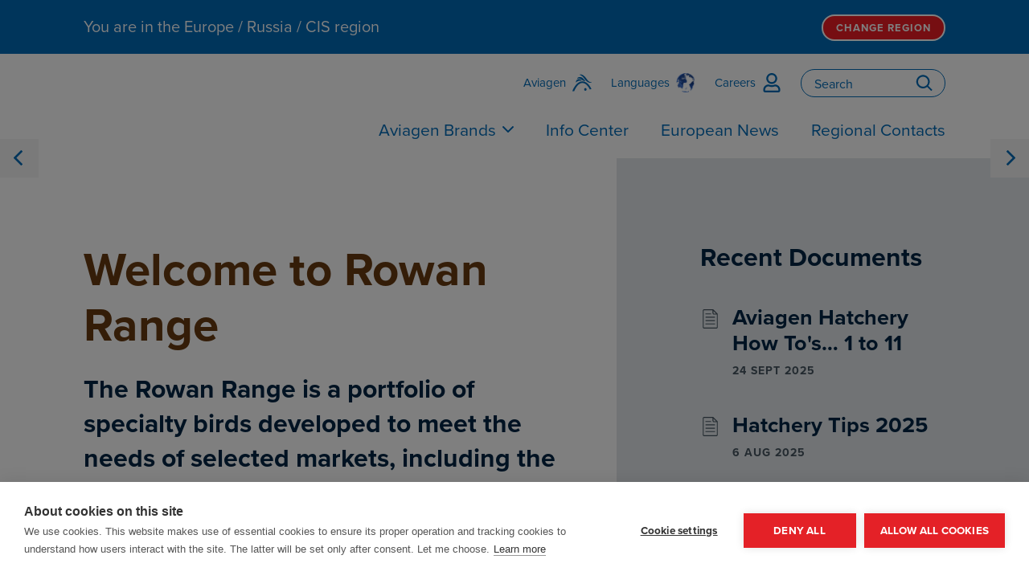

--- FILE ---
content_type: text/html; charset=utf-8
request_url: https://aviagen.com/eu/brands/rowan-range/
body_size: 5877
content:
<!doctype html>
<html lang="en">

<head>
  <!-- GTM -->
  <!-- Google Tag Manager -->
  
  <script>(function(w,d,s,l,i){w[l]=w[l]||[];w[l].push({'gtm.start':
  new Date().getTime(),event:'gtm.js'});var f=d.getElementsByTagName(s)[0],
  j=d.createElement(s),dl=l!='dataLayer'?'&l='+l:'';j.async=true;j.src=
  'https://www.googletagmanager.com/gtm.js?id='+i+dl;f.parentNode.insertBefore(j,f);
  })(window,document,'script','dataLayer','GTM-T982B7M');</script>
  <!-- End Google Tag Manager -->
  
  

  <!-- Meta -->
  <base href="https://aviagen.com/"><!--[if lte IE 6]></base><![endif]-->
  <meta charset="utf-8">
  <meta http-equiv="X-UA-Compatible" content="IE=edge,chrome=1">
  <meta name="description" content="The Rowan Range™ is a range of speciality colored birds developed to meet the needs of selected markets, including the slower-growing, free-range, and organic markets. As one of the Aviagen® brands, the Rowan Range will offer customers increased flexibility in their product choice, supplemented with full technical service, customer support, and R&amp;D of the world’s largest and most experienced poultry breeding company.<br />
">
  <meta name="viewport" content="width=device-width, initial-scale=1.0">
  
  <meta property="og:title" content="Rowan Range">
  <meta property="og:url" content="https://aviagen.com/eu/brands/rowan-range/">
  <meta property="og:description" content="The Rowan Range™ is a range of speciality colored birds developed to meet the needs of selected markets, including the slower-growing, free-range, and organic markets. As one of the Aviagen® brands, the Rowan Range will offer customers increased flexibility in their product choice, supplemented with full technical service, customer support, and R&amp;D of the world’s largest and most experienced poultry breeding company.<br />
">
  <meta property="og:type" content="website">
  <meta name="twitter:card" content="summary_large_image">
  <meta name="twitter:title" content="Rowan Range">
  <meta name="twitter:description" content="The Rowan Range™ is a range of speciality colored birds developed to meet the needs of selected markets, including the slower-growing, free-range, and organic markets. As one of the Aviagen® brands, the Rowan Range will offer customers increased flexibility in their product choice, supplemented with full technical service, customer support, and R&amp;D of the world’s largest and most experienced poultry breeding company.<br />
">
  <meta name="twitter:url" content="https://aviagen.com/eu/brands/rowan-range/">
  <title>Rowan Range | Aviagen</title>

  <!-- Hreflang annotations for international SEO -->
  
  <link rel="alternate" hreflang="" href="">
  

  <!-- Icons -->
  <link rel="shortcut icon" href="/favicon.gif">

  <!-- CSS -->
  <link rel="preconnect" href="https://fonts.googleapis.com">
  <link rel="preconnect" href="https://fonts.gstatic.com" crossorigin>
  <link href="https://fonts.googleapis.com/css2?family=Oswald:wght@500&display=swap" rel="stylesheet">
  <link
    as="font"
    href="https://use.typekit.net/wbe7qbe.css"
    rel="stylesheet preload preconnect"
  >
  
    <link rel="stylesheet" href="dist/index.css?v=1.47">
  
  
  <!-- cookie consent -->
</head>

<body class="page brand-page rowan-range">
  <!-- Google Tag Manager (noscript) -->
<noscript><iframe src="https://www.googletagmanager.com/ns.html?id=GTM-T982B7M"
height="0" width="0" style="display:none;visibility:hidden"></iframe></noscript>
<!-- End Google Tag Manager (noscript) -->

  <div class="page-wrap">
    <div class="header-and-main">
        <div class="header-and-nav-panels">

  
    <div
      aria-live="polite"
      class="region-banner"
      role="dialog"
    >
      <div class="region-banner__wrapper wrapper">

        <div class="region-banner__message">
          You are in the Europe / Russia / CIS region<span class="region-banner__message__link"> &nbsp;| &nbsp;<a href="/eu/regions/">Change Region</a></span>
        </div><!-- region-banner__message -->

        <div class="region-banner__cta">
          <a
            aria-label="accept language message"
            class="region-banner__btn"
            href="/eu/regions/"
            role="button"
            tabindex="0"
          >
            Change region
          </a>
        </div><!-- /.region-banner__cta -->

      </div><!-- /.region-banner__wrapper wrapper -->
    </div><!-- /region-banner -->
  

  <header
    class="header"
    role="banner"
  >
    <div class="header__wrapper wrapper">
      <div class="header__cols">

        <div class="header__col header__col--1">
          <div class="logo ">
  <a
    aria-label="Aviagen"
    class="logo__link"
    href="/"
  >
  </a><!-- /.logo__link -->
</div><!-- /.logo -->

        </div><!-- /.header__col header__col--1 -->

        <div class="header__col header__col--2">
          <nav class="utility-nav">
  <ul class="utility-nav__items">

      <li class="utility-nav__item">
        <a
          aria-label="Aviagen"
          class="utility-nav__link"
          href="/"
        >

          <span class="utility-nav__text">
            Aviagen
          </span><!-- /.utility-nav__text -->

          <span class="utility-nav__icon">
            <svg>
              <use xlink:href="/dist/icons.svg#logo-mark"></use>
            </svg>
          </span><!-- /.utility-nav__icon -->

        </a>
      </li><!-- /.utility-nav__item -->

    <li class="utility-nav__item">
      <a
        aria-label="Languages"
        class="utility-nav__link"
        href="/eu/languages/"
      >

        <span class="utility-nav__text">
          Languages
        </span><!-- /.utility-nav__text -->

        <span class="utility-nav__icon">
          <img
            alt="Languages"
            height="24px"
            src="/images/globe-animated.gif"
            width="24px"
          >
        </span><!-- /.utility-nav__icon -->

      </a>
    </li><!-- /.utility-nav__item -->

    <li class="utility-nav__item">
      <a
        aria-label="Careers"
        class="utility-nav__link"
        href="javascript:void(0)"
        onclick="openModal('leaving-aviagen')"
      >

        <span class="utility-nav__text">
          Careers
        </span><!-- /.utility-nav__text -->

        <span class="utility-nav__icon">
          <svg>
            <use xlink:href="/dist/icons.svg#user"></use>
          </svg>
        </span><!-- /.utility-nav__icon -->

      </a>
    </li><!-- /.utility-nav__item -->

    <li class="utility-nav__item utility-nav__item--hide-on-mobile">
      <form action="/eu/brands/rowan-range/SearchForm/" method="GET" class="search-form">
  <input
    name="Search"
    value=""
    class="search-form__input"
    placeholder="Search"
    type="text"
  >
  <button
    aria-label="Search"
    class="search-form__button"
  >
    <svg>
      <use xlink:href="/dist/icons.svg#search"></use>
    </svg>
  </button>
</form><!-- /.search-form -->

    </li><!-- /.utility-nav__item utility-nav__item--hide-on-mobile -->

    <li class="utility-nav__item utility-nav__item--hide-on-desktop">
      <button
        aria-label="Toggle Menu"
        class="utility-nav__btn condensed-panel-trigger"
      >

        <span class="utility-nav__text">
          Search
        </span><!-- /.utility-nav__text -->

        <span class="utility-nav__icon">
          <svg>
            <use xlink:href="/dist/icons.svg#search"></use>
          </svg>
        </span><!-- /.utility-nav__icon -->

      </button><!-- /.utility-nav__btn condensed-panel-trigger -->
    </li><!-- /.utility-nav__item utility-nav__item--hide-on-desktop -->

    <li class="utility-nav__item utility-nav__item--hide-on-desktop">
        <button
            aria-label="Toggle Menu"
            class="hamburger condensed-panel-trigger"
            type="button"
        >
          <div class="hamburger__inner">
            <span class="hamburger__line hamburger__line--top"></span>
            <span class="hamburger__line hamburger__line--middle"></span>
            <span class="hamburger__line hamburger__line--bottom"></span>
          </div><!-- /.hamburger__inner -->
        </button>

    </li><!-- /.utility-nav__item utility-nav__item--hide-on-desktop -->

  </ul><!-- /.utility-nav__items -->
</nav><!-- /.utility-nav -->
        <div id="leaving-aviagen" class="jw-modal">
            <div class="jw-modal-body">
            <div class="jw-modal-header">
                <h2>Leaving Aviagen.com</h2>
            </div>
            <div class="jw-modal-content">
                <p>You are leaving Aviagen.com and connecting to AviagenCareers.com.</p>
                </div>
                <div class="jw-modal-footer">
                <button class="btn btn--secondary" onclick="closeModal()">Cancel</button>
                <a class="btn btn--primary" href="https://aviagencareers.com" target="_blank">Continue</a>
                </div>
            </div>
        </div>
          <nav class="primary-nav">
  <ul class="primary-nav__items primary-nav__items--level-1">

    
      <li class="
        primary-nav__item
        primary-nav__item--level-1
        
          primary-nav__item--has-dropdown
        
      "
      >

        <a
          class="primary-nav__link primary-nav__link--level-1"
          href="/eu/brands/"
        >
          Aviagen Brands
        </a><!-- /.primary-nav__link primary-nav__link--level-1 -->

        
          <button
            class="primary-nav__angle-down"
            data-primary-nav-dd-trigger="brands"
          >
            <svg>
              <use xlink:href="/dist/icons.svg#angle-down"></use>
            </svg>
          </button><!-- /.primary-nav__angle-down -->
        

      </li><!-- /.primary-nav__item primary-nav__item--level-1 primary-nav-dd-trigger -->
    
      <li class="
        primary-nav__item
        primary-nav__item--level-1
        
      "
      >

        <a
          class="primary-nav__link primary-nav__link--level-1"
          href="/eu/tech-center/"
        >
          Info Center
        </a><!-- /.primary-nav__link primary-nav__link--level-1 -->

        

      </li><!-- /.primary-nav__item primary-nav__item--level-1 primary-nav-dd-trigger -->
    
      <li class="
        primary-nav__item
        primary-nav__item--level-1
        
      "
      >

        <a
          class="primary-nav__link primary-nav__link--level-1"
          href="/eu/news-room/local-news/"
        >
          European News
        </a><!-- /.primary-nav__link primary-nav__link--level-1 -->

        

      </li><!-- /.primary-nav__item primary-nav__item--level-1 primary-nav-dd-trigger -->
    
      <li class="
        primary-nav__item
        primary-nav__item--level-1
        
      "
      >

        <a
          class="primary-nav__link primary-nav__link--level-1"
          href="/eu/regional-contacts/"
        >
          Regional Contacts
        </a><!-- /.primary-nav__link primary-nav__link--level-1 -->

        

      </li><!-- /.primary-nav__item primary-nav__item--level-1 primary-nav-dd-trigger -->
    

  </ul><!-- /.primary-nav__items primary-nav__items--level-1 -->
</nav><!-- /.primary-nav -->

        </div><!-- /.header__col header__col--2 -->

      </div><!-- /.header__cols -->
    </div><!-- /.header__wrapper wrapper -->
  </header><!-- /.header -->
  <div class="primary-nav-dd-panels">


  <div
    class="primary-nav-dd-panel"
    data-primary-nav-dd-panel="brands"
  >
    <div class="wrapper">
      <header class="section-header section-header--reversed">
        <h3 class="section-header__title">
          Aviagen Brands
        </h3><!-- /.section-header__title -->
      </header><!-- /.section-header section-header--reversed -->
      
          <ul class="primary-nav-dd-panel__list">
            
            <li><a href="/eu/brands/arbor-acres/">Arbor Acres</a></li>
            
            <li><a href="/eu/brands/ross/">Ross</a></li>
            
            <li><a href="/eu/brands/rowan-range/">Rowan Range</a></li>
            
          </ul><!-- /.primary-nav-dd-panel__list -->
      
    </div><!-- /.wrapper -->
  </div><!-- /.primary-nav-dd-panel -->








</div><!-- /.primary-nav-dd-panels -->

</div><!-- /.header-and-nav-panels -->

<div class="condensed-panel">

  <div class="condensed-panel__top">

    <button
      aria-label="Close Menu"
      class="condensed-panel__close"
    >
      <svg>
        <use xlink:href="/dist/icons.svg#close"></use>
      </svg>
    </button><!-- /.condensed-panel__close -->

    <div class="condensed-panel__search">
      <form action="/eu/brands/rowan-range/SearchForm/" method="GET" class="search-form">
  <input
    name="Search"
    value=""
    class="search-form__input"
    placeholder="Search"
    type="text"
  >
  <button
    aria-label="Search"
    class="search-form__button"
  >
    <svg>
      <use xlink:href="/dist/icons.svg#search"></use>
    </svg>
  </button>
</form><!-- /.search-form -->

    </div><!-- /.condensed-panel__search -->

    <nav class="condensed-nav">
  <ul class="condensed-nav__items condensed-nav__items--level-1">

    <li class="condensed-nav__item condensed-nav__item--level-1">
      <a href="/" class="condensed-nav__link condensed-nav__link--level-1">
        Aviagen
      </a><!-- /.condensed-nav__link condensed-nav__link--level-1 -->
    </li><!-- /.condensed-nav__item condensed-nav__item--level-1 -->
    
    <li class="condensed-nav__item condensed-nav__item--level-1">

      <a
        class="condensed-nav__link condensed-nav__link--level-1 condensed-nav__link--has-children"
        href="/eu/brands/"
      >
        Aviagen Brands
      </a><!-- /.condensed-nav__link condensed-nav__link--level-1 -->

      
      <button
        aria-label="Toggle Sub Menu"
        class="condensed-nav__sub-trigger"
      >
        <svg>
          <use xlink:href="/dist/icons.svg#angle-down"></use>
        </svg>
      </button><!-- /.condensed-nav__sub-trigger -->
       

      
      <div class="condensed-nav__sub-menu">
          <ul class="condensed-nav__items condensed-nav__items--level-2">
            
            <li class="condensed-nav__item condensed-nav__item--level-2">
              <a href="/eu/brands/arbor-acres/" class="condensed-nav__link condensed-nav__link--level-2">
                Arbor Acres
              </a><!-- /.condensed-nav__link condensed-nav__link--level-2 -->
            </li><!-- /.condensed-nav__item condensed-nav__item--level-2 -->
            
            <li class="condensed-nav__item condensed-nav__item--level-2">
              <a href="/eu/brands/ross/" class="condensed-nav__link condensed-nav__link--level-2">
                Ross
              </a><!-- /.condensed-nav__link condensed-nav__link--level-2 -->
            </li><!-- /.condensed-nav__item condensed-nav__item--level-2 -->
            
            <li class="condensed-nav__item condensed-nav__item--level-2">
              <a href="/eu/brands/rowan-range/" class="condensed-nav__link condensed-nav__link--level-2">
                Rowan Range
              </a><!-- /.condensed-nav__link condensed-nav__link--level-2 -->
            </li><!-- /.condensed-nav__item condensed-nav__item--level-2 -->
            
          </ul><!-- /.condensed-nav__items condensed-nav__items--level-2 -->
      </div><!-- /.condensed-nav__sub-menu -->
      
    </li><!-- /.condensed-nav__item condensed-nav__item--level-1 -->
    
    <li class="condensed-nav__item condensed-nav__item--level-1">

      <a
        class="condensed-nav__link condensed-nav__link--level-1 "
        href="/eu/tech-center/"
      >
        Info Center
      </a><!-- /.condensed-nav__link condensed-nav__link--level-1 -->

      

      
    </li><!-- /.condensed-nav__item condensed-nav__item--level-1 -->
    
    <li class="condensed-nav__item condensed-nav__item--level-1">

      <a
        class="condensed-nav__link condensed-nav__link--level-1 "
        href="/eu/news-room/local-news/"
      >
        European News
      </a><!-- /.condensed-nav__link condensed-nav__link--level-1 -->

      

      
    </li><!-- /.condensed-nav__item condensed-nav__item--level-1 -->
    
    <li class="condensed-nav__item condensed-nav__item--level-1">

      <a
        class="condensed-nav__link condensed-nav__link--level-1 "
        href="/eu/regional-contacts/"
      >
        Regional Contacts
      </a><!-- /.condensed-nav__link condensed-nav__link--level-1 -->

      

      
    </li><!-- /.condensed-nav__item condensed-nav__item--level-1 -->
    
  </ul><!-- /.condensed-nav__items condensed-nav__items--level-1 -->
</nav><!-- /.condensed-nav -->


  </div><!-- /.condensed-panel__top -->

  <div class="condensed-panel__bottom">
    <div class="condensed-panel__social-nav">
      <nav class="social-nav">
  <ul class="social-nav__items">

    <li class="social-nav__item">
      <a
        aria-label="LinkedIn"
        class="social-nav__link"
        href="https://www.linkedin.com/company/aviagen/"
        target="_blank"
      >
        <svg>
          <use xlink:href="/dist/icons.svg#linkedin"></use>
        </svg>
      </a><!-- /.social-nav__link -->
    </li><!-- /.social-nav__item -->

    <li class="social-nav__item">
      <a
        aria-label="YouTube"
        class="social-nav__link"
        href="https://www.youtube.com/channel/UCzq76VgFoX6-iACq9xHfezg"
        target="_blank"
      >
        <svg>
          <use xlink:href="/dist/icons.svg#youtube"></use>
        </svg>
      </a><!-- /.social-nav__link -->
    </li><!-- /.social-nav__item -->

  </ul><!-- /.social-nav__items -->
</nav><!-- /.social-nav -->

    </div><!-- /.condensed-panel__social-nav -->
  </div><!-- /.condensed-panel__bottom -->

</div><!-- /.condensed-panel -->



      <div class="main" role="main">
        <div class="hero">

  <div class="
    hero-slider
    hero-slider--narrow
  ">

    <div class="hero-slider__items">
      
        <div
          class="
            hero-slider__item
            
            
              hero-slider__item--image
            
            
            
          "

          
            style="background-image: url('/assets/HeadersProduct-Page-Headers/2024/24_RowanRange_Diverse_2000x600-3__FillWzIwMDAsNjAwXQ.jpg.webp')"
          

          
        >

          <div class="hero-slider__inner">

            

          </div><!-- /.hero-slider__inner -->

        </div><!-- /.hero-slider__item -->

      
        <div
          class="
            hero-slider__item
            
            
              hero-slider__item--image
            
            
            
          "

          
            style="background-image: url('/assets/HeadersProduct-Page-Headers/RowanRange2_24__FillWzIwMDAsNjAwXQ.jpg.webp')"
          

          
        >

          <div class="hero-slider__inner">

            

          </div><!-- /.hero-slider__inner -->

        </div><!-- /.hero-slider__item -->

      
        <div
          class="
            hero-slider__item
            
            
              hero-slider__item--image
            
            
            
          "

          
            style="background-image: url('/assets/HeadersProduct-Page-Headers/RowanRange1_24__FillWzIwMDAsNjAwXQ.jpg.webp')"
          

          
        >

          <div class="hero-slider__inner">

            

          </div><!-- /.hero-slider__inner -->

        </div><!-- /.hero-slider__item -->

      
        <div
          class="
            hero-slider__item
            
            
              hero-slider__item--image
            
            
            
          "

          
            style="background-image: url('/assets/HeadersProduct-Page-Headers/2024/24_RowanRange_Specialty2_2000x600__FillWzIwMDAsNjAwXQ.jpg.webp')"
          

          
        >

          <div class="hero-slider__inner">

            

          </div><!-- /.hero-slider__inner -->

        </div><!-- /.hero-slider__item -->

      
        <div
          class="
            hero-slider__item
            
            
              hero-slider__item--image
            
            
            
          "

          
            style="background-image: url('/assets/Slides/Product-Page-Headers/BH_SB-Hollow-Farm__FillWzIwMDAsNjAwXQ.jpg.webp')"
          

          
        >

          <div class="hero-slider__inner">

            

          </div><!-- /.hero-slider__inner -->

        </div><!-- /.hero-slider__item -->

      
        <div
          class="
            hero-slider__item
            
            
              hero-slider__item--image
            
            
            
          "

          
            style="background-image: url('/assets/Headers/Product-Page-Headers/BH_RR_Closeup2__FillWzIwMDAsNjAwXQ.jpg.webp')"
          

          
        >

          <div class="hero-slider__inner">

            

          </div><!-- /.hero-slider__inner -->

        </div><!-- /.hero-slider__item -->

      
    </div><!-- /.hero-slider__items -->

    <nav class="direction-nav">
  <button
    aria-label="Previous"
    class="direction-nav__btn direction-nav__btn--prev"
  >
    <svg>
      <use href="/dist/icons.svg#angle-left"></use>
    </svg>
  </button><!-- /.direction-nav__btn direction-nav__btn--prev -->
  <button
    aria-label="next"
    class="direction-nav__btn direction-nav__btn--next"
  >
    <svg>
      <use href="/dist/icons.svg#angle-right"></use>
    </svg>
  </button><!-- /.direction-nav__btn direction-nav__btn--next -->
</nav><!-- /.direction-nav -->


  </div><!-- /.hero-slider -->

</div><!-- /.hero -->

<div class="hero-mobile-content">
  <div class="hero-mobile-content__block block block--color--primary">
    <div class="hero-mobile-content__wrapper wrapper">
      <div class="hero-mobile-content__content"></div>
    </div><!-- /.hero-mobile-content__wrapper wrapper -->
  </div><!-- /.hero-mobile-content__block block block--color--primary -->
</div><!-- /.hero-mobile-content -->


<div class="wrapper">
  <div class="cols cols--no-gap-on-mobile">

    <div class="col col--span-7">
      <section class="block">

        
          <div class="rich-text">
            <h2>Welcome to Rowan Range</h2><p class="lead-in">The Rowan Range is a portfolio of specialty birds developed to meet the needs of selected markets, including the slower-growing, free-range, and organic markets.</p><p>The products within the range offer a variety of choice in terms of plumage color, growth rate and suitability for conventional and alternative production systems. The Rowan Range birds have been approved in a series of accreditation programs worldwide and offer exceptional health and welfare characteristics as well as excellent performance for meat production.</p><p>Access the individual product information and management advice for the Rowan Range at the links below.&nbsp; &nbsp;</p>
          </div><!-- /.rich-text -->
        

      </section><!-- /.block -->
    </div><!-- /.col col--span-7 -->

    <div class="col col--span-5">
      <section class="block block--color--neutral block--bleed-right">
        <h4 class="margin-bottom">Recent Documents</h4>

<ul class="icons-list icons-list--full">
  

    <li class="icons-list__item icons-list__item--has-icon icons-list__item--document">

      <h4 class="icons-list__title">
        <a href="/assets/Tech_Center/BB_Resources_Tools/Hatchery_How_Tos/AviagenHatcheryHowToSummary-1to11-EN17.pdf">Aviagen Hatchery How To&#039;s… 1 to 11</a>
      </h4>

      

      <time class="icons-list__meta" datetime="24 Sept 2025">
        24 Sept 2025
      </time>

    </li><!-- /.icons-list__item icons-list__item--has-icon icons-list__item--document -->

  

    <li class="icons-list__item icons-list__item--has-icon icons-list__item--document">

      <h4 class="icons-list__title">
        <a href="/assets/Tech_Center/BB_Resources_Tools/Hatchery_Tips/HatcheryTips-EN.pdf">Hatchery Tips 2025</a>
      </h4>

      

      <time class="icons-list__meta" datetime="6 Aug 2025">
        6 Aug 2025
      </time>

    </li><!-- /.icons-list__item icons-list__item--has-icon icons-list__item--document -->

  

    <li class="icons-list__item icons-list__item--has-icon icons-list__item--document">

      <h4 class="icons-list__title">
        <a href="/assets/Tech_Center/Broiler_Breeder_Tech_Articles/English/Gut-Health-on-the-Farm-Guide-EN.pdf">Gut Health on the Farm Guide</a>
      </h4>

      

      <time class="icons-list__meta" datetime="7 Jul 2025">
        7 Jul 2025
      </time>

    </li><!-- /.icons-list__item icons-list__item--has-icon icons-list__item--document -->

  
</ul><!-- /.icons-list icons-list--full -->

      </section><!-- /.block block--color--neutral block--bleed-right -->
    </div><!-- /.col col--span-5 -->

  </div><!-- /.cols cols--no-gap-on-mobile -->
</div><!-- /.wrapper -->

<section class="block block--no-margin-bottom block--color--primary-dark">
  <div class="wrapper">

    <header class="section-header section-header--centered section-header--reversed">
      <h2 class="section-header__title">
        Rowan Range Products
      </h2><!-- /.section-header__title -->
    </header><!-- /.section-header section-header--centered section-header--reversed -->

    <div class="product-cards">
  

    <div class="product-card">
      <div class="product-card__inner">

        <div class="product-card__details">

          
            <div class="product-card__photo">
              <img
                alt="Rustic Gold"
                height="600"
                src="/assets/Product-Preview-400x250/2024/ProductHeroBird_400x250_RR_RusticGoldBroilerPair-v2__FitWzYwMCw2MDBd.png.webp"
                width="600"
              >
            </div><!-- /.product-card__photo -->
          

          
            <h3 class="product-card__title">
              Rustic Gold
            </h3><!-- /.product-card__title -->
          

          
            <p class="product-card__excerpt">
              The ECC-approved Rustic Gold is the choice for customers requiring a slower-growing bird with sector-leading feed efficiency and processing performance, balanced with exceptional levels of welfare and robustness.
            </p><!-- /.product-card__excerpt -->
          

        </div><!-- /.product-card__details -->

        
          <div class="product-card__cta">
            <a href="/eu/brands/rowan-range/products/rustic-gold" class="btn btn--secondary btn--lg btn--wide">
              More
            </a><!-- /.btn btn--secondary btn--lg btn--wide-->
          </div><!-- /.product-card__cta -->
        

      </div><!-- /.product-card__inner -->
    </div><!-- /.product-card -->

  

    <div class="product-card">
      <div class="product-card__inner">

        <div class="product-card__details">

          
            <div class="product-card__photo">
              <img
                alt="Ranger Classic"
                height="600"
                src="/assets/Product-Preview-400x250/2024/ProductHeroBird_400x250_RR_RangerClassicBroilerPair__FitWzYwMCw2MDBd.png.webp"
                width="600"
              >
            </div><!-- /.product-card__photo -->
          

          
            <h3 class="product-card__title">
              Ranger Classic
            </h3><!-- /.product-card__title -->
          

          
            <p class="product-card__excerpt">
              The Ranger Classic is the choice for customers wanting a slower-growing broiler with robust, reliable performance at the same time as delivering excellent health and welfare characteristics.
            </p><!-- /.product-card__excerpt -->
          

        </div><!-- /.product-card__details -->

        
          <div class="product-card__cta">
            <a href="/eu/brands/rowan-range/products/ranger-classic" class="btn btn--secondary btn--lg btn--wide">
              More
            </a><!-- /.btn btn--secondary btn--lg btn--wide-->
          </div><!-- /.product-card__cta -->
        

      </div><!-- /.product-card__inner -->
    </div><!-- /.product-card -->

  

    <div class="product-card">
      <div class="product-card__inner">

        <div class="product-card__details">

          
            <div class="product-card__photo">
              <img
                alt="Ranger Gold"
                height="600"
                src="/assets/Product-Preview-400x250/2024/ProductHeroBird_400x250_RR_RangerGoldBroilerPair__FitWzYwMCw2MDBd.png.webp"
                width="600"
              >
            </div><!-- /.product-card__photo -->
          

          
            <h3 class="product-card__title">
              Ranger Gold
            </h3><!-- /.product-card__title -->
          

          
            <p class="product-card__excerpt">
              The Ranger Gold is the choice for customers wanting a colored broiler combining high level performance for meat production with exceptional health and welfare characteristics.
            </p><!-- /.product-card__excerpt -->
          

        </div><!-- /.product-card__details -->

        
          <div class="product-card__cta">
            <a href="/eu/brands/rowan-range/products/ranger-gold" class="btn btn--secondary btn--lg btn--wide">
              More
            </a><!-- /.btn btn--secondary btn--lg btn--wide-->
          </div><!-- /.product-card__cta -->
        

      </div><!-- /.product-card__inner -->
    </div><!-- /.product-card -->

  

    <div class="product-card">
      <div class="product-card__inner">

        <div class="product-card__details">

          
            <div class="product-card__photo">
              <img
                alt="Rustic Rowan"
                height="600"
                src="/assets/Product-Preview-400x250/2025/RusticRowanLogo_400x250__FitWzYwMCw2MDBd.png.webp"
                width="600"
              >
            </div><!-- /.product-card__photo -->
          

          
            <h3 class="product-card__title">
              Rustic Rowan
            </h3><!-- /.product-card__title -->
          

          
            <p class="product-card__excerpt">
              The Rustic Rowan is an exciting new choice for customers requiring a slower-growing bird with strong production characteristics, balanced with excellent levels of welfare, efficiency and robustness.
            </p><!-- /.product-card__excerpt -->
          

        </div><!-- /.product-card__details -->

        
          <div class="product-card__cta">
            <a href="/eu/brands/rowan-range/products/rustic-rowan" class="btn btn--secondary btn--lg btn--wide">
              More
            </a><!-- /.btn btn--secondary btn--lg btn--wide-->
          </div><!-- /.product-card__cta -->
        

      </div><!-- /.product-card__inner -->
    </div><!-- /.product-card -->

  
</div><!-- /.product-cards -->


  </div><!-- /.wrapper -->
</section><!-- /.block block--no-margin-bottom block--color--primary-dark -->




      </div><!-- /.main -->

    </div><!-- /.header-and-main -->

    <footer
  class="footer"
  role="contentinfo"
>
  <div class="block">
    <div class="footer__wrapper wrapper">

      <div class="footer-top">
        <div class="footer-top__cols">

          <div class="footer-top__col footer-top__col--1">
            <div class="footer-logo">
              <a
                aria-label="Aviagen"
                class="footer-logo__link"
                href="/"
              >
              </a><!-- /.footer-logo__link -->
            </div><!-- /.footer-logo -->

            <nav class="social-nav">
  <ul class="social-nav__items">

    <li class="social-nav__item">
      <a
        aria-label="LinkedIn"
        class="social-nav__link"
        href="https://www.linkedin.com/company/aviagen/"
        target="_blank"
      >
        <svg>
          <use xlink:href="/dist/icons.svg#linkedin"></use>
        </svg>
      </a><!-- /.social-nav__link -->
    </li><!-- /.social-nav__item -->

    <li class="social-nav__item">
      <a
        aria-label="YouTube"
        class="social-nav__link"
        href="https://www.youtube.com/channel/UCzq76VgFoX6-iACq9xHfezg"
        target="_blank"
      >
        <svg>
          <use xlink:href="/dist/icons.svg#youtube"></use>
        </svg>
      </a><!-- /.social-nav__link -->
    </li><!-- /.social-nav__item -->

  </ul><!-- /.social-nav__items -->
</nav><!-- /.social-nav -->

          </div><!-- /.footer-top__col footer-top__col--1 -->

          <div class="footer-top__col footer-top__col--2">
            <nav class="footer-nav">
    <ul class="footer-nav__items">
        
            
            
            
        
            
            

                <li class="footer-nav__item">
                    <a href="/eu/privacy-policy/" class="footer-nav__link">
                        Aviagen Group&#039;s Global Privacy Notice
                    </a><!-- /.footer-nav__link -->
                </li><!-- /.footer-nav__item -->

            
            
        
            
                <li class="footer-nav__item">
                    <a href="/assets/Privacy-Policy/2024/Aviagen_Group_Terms_of_Service_2024_EN.pdf" class="footer-nav__link">
                        Terms of Service
                    </a><!-- /.footer-nav__link -->
                </li><!-- /.footer-nav__item -->
                
        
            
            

                <li class="footer-nav__item">
                    <a href="/eu/legal-statements-and-disclaimers/" class="footer-nav__link">
                        Legal Statements and Disclaimers
                    </a><!-- /.footer-nav__link -->
                </li><!-- /.footer-nav__item -->

            
            
        
            
            
            
        
            
            

                <li class="footer-nav__item">
                    <a href="/eu/aviagen-group-uk-tax-strategy/" class="footer-nav__link">
                        Aviagen Group UK Tax Strategy
                    </a><!-- /.footer-nav__link -->
                </li><!-- /.footer-nav__item -->

            
            
        
            
            
            
        
            
            

                <li class="footer-nav__item">
                    <a href="/eu/site-map/" class="footer-nav__link">
                        Site Map
                    </a><!-- /.footer-nav__link -->
                </li><!-- /.footer-nav__item -->

            
            
        
    </ul><!-- /.footer-nav__items -->
</nav><!-- /.footer-nav -->

          </div><!-- /.footer-top__col footer-top__col--2 -->

          <div class="footer-top__col footer-top__col--3">
            <div class="footer-buttons">
<div class="footer-buttons__inner">
  <a href="/eu/languages/" class="btn btn--ghost btn--reversed btn--has-icon">
    <div class="btn__icon">
      <svg>
        <use xlink:href="/dist/icons.svg#globe"></use>
      </svg>
    </div><!-- /.btn__icon -->
    Languages
  </a><!-- /.btn btn--ghost btn--reversed btn--has-icon -->
  <div class="footer-buttons__privacy">
    <a onclick="window.cookiehub.openSettings();"><span>Your Privacy Choices</span>
    <img src="images/privacyoptions_whitebkgd.svg" alt="California Consumer Privacy Act (CCPA) Opt-Out Icon" />
  </a>
  <div class="footer-buttons__emailprivacy">
    <small>Aviagen only uses email addresses ending in @aviagen.com.</small> 
  </div>
  </div>

  </div>
</div><!-- /.footer-buttons -->

          </div><!-- /.footer-top__col footer-top__col--3 -->

        </div><!-- /.footer-top__cols -->
      </div><!-- /.footer-top -->

      <div class="footer-bottom">
        <p class="text-sm site-info">
  &copy; 1998 - 2026 Aviagen Group | Site by <a href="https://www.mccommgroup.com/" target="_blank">McComm</a>
</p><!-- /.text-sm site-info -->

      </div><!-- /.footer-bottom -->

    </div><!-- /.footer__wrapper wrapper -->
  </div><!-- /.block -->
</footer><!-- /.footer -->


  </div><!-- /.page-wrap -->

  
  <script src="dist/index.js?v=1.1"></script>



</body>

</html>


--- FILE ---
content_type: text/css
request_url: https://aviagen.com/dist/index.css?v=1.47
body_size: 17458
content:
/*!******************************************************************************************************************************************************!*\
  !*** css ./node_modules/css-loader/dist/cjs.js!./node_modules/postcss-loader/dist/cjs.js??ruleSet[1].rules[0].use[2]!./app/client/src/css/index.css ***!
  \******************************************************************************************************************************************************/
/* Settings */

:root {
  --brand-color--arbor-acres--primary: #ed1c23;
  --brand-color--arbor-acres--secondary: #455560;
  --brand-color--arbor-acres--tertiary: #6a737b;
  --brand-color--indian-river--primary: #7b6e66;
  --brand-color--indian-river--secondary: #e8941a;
  --brand-color--indian-river--tertiary: #1b1b1b;
  --brand-color--ross--primary: #005488;
  --brand-color--ross--secondary: #dadddf;
  --brand-color--rowan--primary: #155050;
  --brand-color--rowan--secondary: #683b11;
  --brand-color--rowan--tertiary: #f0f3b3;
  --color--alert: var(--color--secondary);
  --color--alert-dark: #b00000;
  --color--grey: #465560;
  --color--grey-light: #84868e;
  --color--neutral: #e3e8ec;
  --color--neutral-dark: #c1c1c7;
  --color--neutral-light: #ededef;
  --color--neutral-lighter: #f5f5f5;
  --color--primary-hsl: 205 100% 36%;
  --color--primary: hsl(var(--color--primary-hsl));
  --color--primary-light: #006bb7;
  --color--primary-lighter: #0096d6;
  --color--primary-lightest: #91d0ff;
  --color--primary-dark: #00466b;
  --color--secondary: #ed1d25;
  --brand-color--specialty-males--primary: #002544;
  --brand-color--specialty-males--secondary: #006bb7;
  --brand-color--specialty-males--tertiary: #dcdcdf;
  --color--success: #00b548;
  --color--success-dark: #00923b;
  --color--text: #002544;
  --color--white: #fff;
}

:root {
  --border-radius--sm: 0.5rem;
  --border-radius: 3.5rem;
  --header-height: 6.5rem;
  --gap--xxxs: 0.4rem;
  --gap--xxs: 0.8rem;
  --gap--xs: 1.6rem;
  --gap--sm: 2.4rem;
  --gap: 4rem;
  --gap--lg: 6.4rem;
  --gap--xl: 10.4rem;
  --gap--xxl: 16.8rem;
  --max-width: 162rem;
  --max-width--sm: 135rem;
  --max-width--xs: 100rem;
  --max-width--xxs: 50rem;
  --max-width--lg: 180rem;
  --max-width--xl: 200rem;
  --max-width--xxl: 240rem;
  --primary-font: "proxima-nova", sans-serif;
  --secondary-font: "Georgia", serif;
  --tertiary-font: "Oswald", sans-serif;
  --transition-dur: 0.2s;
}

@media (min-width: 900px) {

:root {
    --header-height: 13rem
}
  }

/* Typography / Base Stuff */

/* Reset Stuff */

* {
  margin: 0;
  padding: 0;
}

/* Baseline size to make rem sizing easier */

html {
  font-size: 62.5%;
}

/* Border Box for all */

html {
  box-sizing: border-box;
}

* {
  box-sizing: inherit;
}

*::before,
  *::after {
    box-sizing: inherit;
  }

/* Vanity Styles */

::-moz-selection {
  background: var(--color--primary);
  color: #fff;
}

::selection {
  background: var(--color--primary);
  color: #fff;
}

/* Base List Styles */

ul,
ol {
  margin: 0;
  padding: 0;
}

ul > li, ol > li {
    list-style: none;
  }

/* Embeds */

object,
embed {
  height: 100%;
}

/* Base Image Styles */

img {
  display: block;
  height: auto;
  -ms-interpolation-mode: bicubic;
  max-width: 100%;
}

/* Buttons */

button {
  background-color: transparent;
  border: 0;
  cursor: pointer;
}

.cols {
  display: flex;
  flex-wrap: wrap;
  gap: var(--grid-gap) 0;
  margin: 0 calc(var(--grid-gap) / 2 * -1);
}

@media (min-width: 900px) {

.cols {
    flex-wrap: unset
}
  }

.cols--centered {
    justify-content: center;
  }

.cols--no-gap-on-mobile {
    gap: 0;
  }

@media (min-width: 900px) {

.cols--no-gap-on-mobile {
      gap: var(--grid-gap) 0
  }
    }

.col {
  flex: 0 0 100%;
  padding: 0 calc(var(--grid-gap) / 2);
}

@media (min-width: 900px) {

.col--span-1 {
      flex-basis: calc(100% * (1 / 12))
  }
    }

@media (min-width: 900px) {

.col--span-2 {
      flex-basis: calc(100% * (2 / 12))
  }
    }

@media (min-width: 900px) {

.col--span-3 {
      flex-basis: calc(100% * (3 / 12))
  }
    }

@media (min-width: 900px) {

.col--span-4 {
      flex-basis: calc(100% * (4 / 12))
  }
    }

@media (min-width: 900px) {

.col--span-5 {
      flex-basis: calc(100% * (5 / 12))
  }
    }

@media (min-width: 900px) {

.col--span-6 {
      flex-basis: calc(100% * (6 / 12))
  }
    }

@media (min-width: 900px) {

.col--span-7 {
      flex-basis: calc(100% * (7 / 12))
  }
    }

@media (min-width: 900px) {

.col--span-8 {
      flex-basis: calc(100% * (8 / 12))
  }
    }

@media (min-width: 900px) {

.col--span-9 {
      flex-basis: calc(100% * (9 / 12))
  }
    }

@media (min-width: 900px) {

.col--span-10 {
      flex-basis: calc(100% * (10 / 12))
  }
    }

@media (min-width: 900px) {

.col--span-11 {
      flex-basis: calc(100% * (11 / 12))
  }
    }

@media (min-width: 900px) {

.col--span-12 {
      flex-basis: calc(100% * (12 / 12))
  }
    }

.grid {
  display: grid;
  gap: var(--grid-gap);
  grid-template-columns: 1fr;
}

@media (min-width: 900px) {

.grid--3-cols {
      grid-template-columns: 1fr 1fr
  }
    }

@media (min-width: 1500px) {

.grid--3-cols {
      grid-template-columns: repeat(3, 1fr)
  }
    }

:root {
  --block-background-color: transparent;
  --block-color: var(--color--text);
  --content-gap: var(--gap);
}

@media (min-width: 768px) {

:root {
    --content-gap: var(--gap--lg)
}
  }

@media (min-width: 1200px) {

:root {
    --content-gap: var(--gap--xl)
}
  }

/* General Structure */

.page-wrap {
  display: flex;
  flex-direction: column;
  min-height: 100vh;
  overflow: hidden;
  position: relative;
}

.header-and-main {
  flex: 1 0 auto;
}

/* Block Helpers */

.block {
  background-color: var(--block-background-color);
  color: var(--block-color);
  padding: var(--block-gap-top, var(--content-gap)) 0 var(--block-gap-bottom, var(--content-gap));
  position: relative;
}

.block--color--neutral {
    --block-background-color: var(--color--neutral);
  }

.block--color--neutral-light {
    --block-background-color: var(--color--neutral-light);
  }

.block--color--primary {
    --block-background-color: var(--brand-color--primary, var(--color--primary));
    --block-color: #fff;
  }

.block--color--primary-dark {
    --block-background-color: var(--brand-color--primary, var(--color--primary-dark));
    --block-color: #fff;
  }

.block--color--secondary {
    --block-background-color: var(--brand-color--secondary, var(--color--secondary));
    --block-color: #fff;
  }

.block--color-tertiary {
    --block-background-color: var(--brand-color--tertiary, var(--color-tertiary));
    --block-color: var(--color--text);
  }

.block--color--grey {
    --block-background-color: var(--color--grey);
    --block-color: #fff;
  }

.block--no-padding-top {
    padding-top: 0;
  }

.block--padding-bottom-gap {
    padding-bottom: var(--gap);
  }

.block--sm {
    --content-gap: var(--gap);
  }

.block--bleed-right {
    height: 100%;
  }

@media (min-width: 900px) {

.block--bleed-right {
      padding-left: var(--content-gap)
  }
    }

.block--bleed-right > * {
      position: relative;
    }

.block--bleed-right::before {
      background-color: var(--block-background-color);
      content: "";
      height: 100%;
      left: 50%;
      position: absolute;
      top: 0;
      transform: translateX(-50%);
      width: 100vw;
    }

@media (min-width: 900px) {

.block--bleed-right::before {
        left: 100%;
        transform: unset
    }
      }

@media (min-width: 900px) {

.block--bleed-right.block--has-bleed-left {
        margin-left: calc(var(--content-gap) * -1)
    }
      }

.block--bleed-left {
    height: 100%;
  }

@media (min-width: 900px) {

.block--bleed-left {
      padding-right: var(--content-gap)
  }
    }

.block--bleed-left > * {
      position: relative;
    }

.block--bleed-left::before {
      background-color: var(--block-background-color);
      content: "";
      height: 100%;
      left: 50%;
      position: absolute;
      top: 0;
      transform: translateX(-50%);
      width: 100vw;
    }

@media (min-width: 900px) {

.block--bleed-left::before {
        left: unset;
        right: 100%;
        transform: unset
    }
      }

/* Wrapper Helpers */

.wrapper {
  margin: 0 auto;
  max-width: calc(var(--max-width) + var(--content-gap) * 2);
  padding: 0 var(--content-gap);
  position: relative;
  width: 100%;
}

.wrapper--sm {
    max-width: calc(var(--max-width--sm) + var(--content-gap) * 2);
  }

.wrapper--xs {
    max-width: calc(var(--max-width--xs) + var(--content-gap) * 2);
  }

.wrapper--lg {
    max-width: calc(var(--max-width--lg) + var(--content-gap) * 2);
  }

.wrapper--xl {
    max-width: calc(var(--max-width--xl) + var(--content-gap) * 2);
  }

.wrapper--full {
    max-width: 100%;
  }

.wrapper--no-padding {
    padding: 0;
  }

.rich-text {
  min-width: 100%;
  word-break: break-word;
}

.rich-text--margin-bottom {
    margin-bottom: var(--gap);
  }

.rich-text > *:first-child {
      margin-top: 0;
    }

.rich-text > *:last-child {
      margin-bottom: 0;
    }

/* Typography */

.rich-text p,
  .rich-text pre,
  .rich-text address {
    margin: 0 0 var(--gap);
  }

.rich-text h1,
  .rich-text h2,
  .rich-text h3,
  .rich-text h4,
  .rich-text h5,
  .rich-text h6 {
    margin: 0 0 var(--gap--sm);
  }

.rich-text h1:not(.color-primary):not(.color-secondary):not(.color-text), .rich-text h2:not(.color-primary):not(.color-secondary):not(.color-text), .rich-text h3:not(.color-primary):not(.color-secondary):not(.color-text), .rich-text h4:not(.color-primary):not(.color-secondary):not(.color-text), .rich-text h5:not(.color-primary):not(.color-secondary):not(.color-text), .rich-text h6:not(.color-primary):not(.color-secondary):not(.color-text) {
      color: var(--brand-color--secondary, var(--color--text));
    }

.rich-text strong {
    font-weight: 700;
  }

/* List Styles */

.rich-text ul,
  .rich-text ol {
    list-style: none;
    padding: 0;
  }

.rich-text ul > li, .rich-text ol > li {
      margin-bottom: var(--gap--xxs);
      position: relative;
    }

.rich-text ul > li > ul,
      .rich-text ul > li > ol,
      .rich-text ol > li > ul,
      .rich-text ol > li > ol {
        margin-bottom: 0;
      }

.rich-text ul:not(.link-list) {
      margin: 0 0 var(--gap) var(--gap--xs);
    }

.rich-text ul:not(.link-list) > li {
        padding-left: var(--gap--xs);
      }

.rich-text ul:not(.link-list) > li::before {
          background-color: var(--color--text);
          border-radius: 50%;
          content: "";
          height: 0.5rem;
          left: 0;
          position: absolute;
          top: 1rem;
          width: 0.5rem;
        }

@media (min-width: 768px) {

.rich-text ul:not(.link-list) > li::before {
            top: 1.2rem
        }
          }

.rich-text ul:not(.link-list) > li > ul {
          margin: var(--gap--xxs) 0 0 var(--gap--xs);
        }

.rich-text ul:not(.link-list) > li > ul > li::before {
              background-color: var(--color--primary-light);
            }

.rich-text ul:not(.link-list) > li > ul > li > ul > li::before {
                  background-color: var(--color--primary-lighter);
                }

.rich-text ol {
    counter-reset: item;
    margin: 0 0 var(--gap) 3.2rem;
  }

.rich-text ol > li {
      list-style-type: decimal;
    }

.rich-text ol > li > ol {
        margin-left: var(--gap);
      }

.rich-text ol > li > ol > li {
          list-style-type: lower-alpha;
        }

.rich-text ol > li > ol > li > ol > li {
              list-style-type: decimal;
            }

.rich-text ol > li > ol > li > ol > li > ol > li {
                  list-style-type: lower-alpha;
                }

/* Table Styles */

.rich-text table {
    border: 0;
    border-collapse: collapse;
    margin: 0 0 var(--gap);
    width: 100% !important;
  }

.rich-text table th {
      background-color: var(--color--primary);
      border-bottom: 0.1rem solid var(--color--primary-dark);
      border-right: 0.1rem solid var(--color--primary-dark);
      color: #fff;
      font-family: var(--secondary-font);
      font-weight: 700;
      padding: 1rem 1.5rem;
      text-align: left;
    }

.rich-text table th a {
        color: #fff;
      }

.rich-text table th a:hover {
          color: var(--color--primary-lighterest);
          text-decoration: underline;
        }

.rich-text table th small {
        color: var(--color--primary-lighterest);
      }

.rich-text table tr td {
        border-bottom: 0.1rem solid var(--color--neutral-dark);
        border-left: 0.1rem solid var(--color--neutral-dark);
        color: var(--color--text);
        padding: 1rem 1.5rem;
        vertical-align: top;
      }

.rich-text table tr td:last-child {
          border-right: 0.1rem solid var(--color--neutral-dark);
        }

.rich-text table tr:nth-child(even) {
        background-color: var(--color--neutral-lighter);
      }

.rich-text table tr:nth-child(odd) {
        background-color: #fff;
      }

.rich-text table tr:first-child {
        border-top: 0.1rem solid var(--color--neutral-dark);
      }

.rich-text table tr:last-child {
        border-bottom: 0;
      }

.rich-text table ul {
      margin: 0.2rem 0;
      padding: 0;
    }

.rich-text table ul li {
        list-style-type: none;
        margin: 0 0 0.3rem;
        padding: 0;
      }

.rich-text table tfoot td {
        background-color: var(--color--grey);
        color: #fff;
      }

/* Quote Styles */

.rich-text blockquote {
    border: 0;
    color: var(--color--text);
    font-family: var(--secondary-font);
    font-size: calc(2.1rem + 0.1vw);
    font-style: italic;
    font-weight: 400;
    line-height: 1.5;
    margin: 0 0 var(--gap--sm);
    padding: 0.5rem var(--gap) 0;
    position: relative;
    text-align: center;
    width: 100%;
    z-index: 2;
  }

.rich-text blockquote p {
      display: inline-block;
    }

.rich-text blockquote p:last-child {
        margin-bottom: 0;
        padding-bottom: 0;
      }

.rich-text q {
    font-family: var(--secondary-font);
    font-style: italic;
    font-weight: 400;
  }

.rich-text figcaption,
  .rich-text cite {
    color: var(--color--text-light);
    display: block;
    font-size: calc(1.3rem + 0.1vw);
    font-style: normal;
    font-weight: 300;
    line-height: 1.5;
    margin: 0 0 var(--gap) 0;
    text-align: right;
  }

.rich-text figcaption::before, .rich-text cite::before {
      content: "\2014\00a0";
      display: inline-block;
    }

/* Breaks */

.rich-text hr {
    --break-gap: var(--gap--lg);
  border: 0;
  height: var(--break-stroke-size);
  margin: 0;
  position: relative;
  }

.rich-text hr::after {
  background-color: var(--break-background-color);
  bottom: 0;
  content: "";
  height: var(--break-stroke-size);
  left: 0;
  position: absolute;
  width: 100%;
    }

.rich-text hr {
  --break-stroke-size: 0.1rem;
  margin: var(--break-stroke-size) 0 var(--break-gap);
}

@media (min-width: 1200px) {

.rich-text hr {
      --break-gap: var(--gap--xl)
  }
    }

.rich-text hr:first-child {
      margin-top: var(--break-gap);
    }

.rich-text hr:last-child {
      margin-bottom: 0;
    }

/* Buttons */

.rich-text .btn {
    text-decoration: none;
  }

.rich-text ul.btn-group {
  display: flex;
  flex-wrap: wrap;
  gap: var(--gap--xs);
  margin: 0 calc(var(--gap--xs) / 2 * -1);
    }

.rich-text ul.btn-group--centered {
  justify-content: center;
    }

.rich-text ul.btn-group--right {
  justify-content: flex-end;
    }

.rich-text ul.btn-group > * {
  list-style: none;
  padding: 0 calc(var(--gap--xs) / 2);
    }

.rich-text ul.btn-group > *::marker {
  content: "";
      }

.rich-text ul.btn-group > li::before {
          display: none;
        }

body {
  font-size: 1.8rem;
}

@media (min-width: 768px) {

body {
  font-size: 2rem;
}
    }

body {
  color: var(--color--text);
  font-family: var(--primary-font);
  font-weight: 400;
  line-height: 1.6;
  text-rendering: optimizeLegibility;
}

p,
pre,
address {
  margin: 0;
}

h1,
h2,
h3,
h4,
h5,
h6 {
  color: var(--color--text);
  font-family: var(--primary-font);
  font-weight: 700;
  line-height: 1.2;
  margin: 0;
}

h1 {
  font-size: 4.5rem;
}

@media (min-width: 768px) {

h1 {
  font-size: 7.2rem;
}
    }

h2 {
  font-size: 4rem;
}

@media (min-width: 768px) {

h2 {
  font-size: 5.8rem;
}
    }

h3 {
  font-size: 3.6rem;
}

@media (min-width: 768px) {

h3 {
  font-size: 4.5rem;
}
    }

h4 {
  font-size: 2.8rem;
}

@media (min-width: 768px) {

h4 {
  font-size: 3.2rem;
}
    }

h5 {
  font-size: 2.4rem;
}

@media (min-width: 768px) {

h5 {
  font-size: 2.7rem;
}
    }

h6 {
  font-size: 2rem;
}

@media (min-width: 768px) {

h6 {
  font-size: 2.2rem;
}
    }

a {
  color: var(--color--primary);
  outline: none;
  text-decoration: none;
  transition: color var(--transition-dur);
}

a:hover {
    color: var(--color--secondary);
  }

strong {
  font-weight: 700;
}

small {
  font-size: 1.4rem;
}

code {
  color: var(--color--text-light);
  font-family: Consolas, "Liberation Mono", Courier, monospace;
  font-weight: 400;
}

button {
  cursor: pointer;
  font-family: var(--primary-font);
}

.lead-in {
  font-size: 2.8rem;
}

@media (min-width: 768px) {

.lead-in {
  font-size: 3.2rem;
}
    }

.lead-in {
  color: var(--color--text);
  font-family: var(--primary-font);
  font-weight: 700;
  line-height: 1.2;
  line-height: 1.35;
}

.text-sm {
  font-size: 1.5rem;
}

@media (min-width: 768px) {

.text-sm {
  font-size: 1.7rem;
}
    }

.text-meta {
  color: var(--color--grey);
  font-size: 1.3rem;
  font-weight: 700;
  letter-spacing: 0.1rem;
  text-transform: uppercase;
}

@media (min-width: 768px) {

.text-meta {
  font-size: 1.4rem;
}
    }

.highlight {
  font-size: 2rem;
}

@media (min-width: 768px) {

.highlight {
  font-size: 2.2rem;
}
    }

.highlight {
  color: var(--color--text);
  font-family: var(--primary-font);
  font-weight: 700;
  line-height: 1.2;
}

.label {
  color: var(--color--grey-light);
  font-weight: 700;
}

.RTL,
.MoreRTL {
  direction: rtl !important;
  display: inline-block;
  text-align: right !important;
}

.MoreRTL {
  font-size: 115% !important;
  font-weight: 600 !important;
}

.LTR {
  direction: ltr !important;
  display: inline-block;
  text-align: left !important;
}

.margin-bottom {
  margin-bottom: var(--gap);
}

.margin-bottom-sm {
  margin-bottom: var(--gap--sm);
}

.sr-only:not(:focus):not(:active) {
  clip: rect(0 0 0 0);
  -webkit-clip-path: inset(50%);
          clip-path: inset(50%);
  height: 1px;
  overflow: hidden;
  position: absolute;
  white-space: nowrap;
  width: 1px;
}

.color-primary {
  color: var(--color--primary);
}

.color-secondary {
  color: var(--color--secondary);
}

.color-text {
  color: var(--color--text);
}

.text-left {
  text-align: left;
}

.text-center {
  text-align: center;
}

.text-right {
  text-align: right;
}

.text-justify {
  text-align: justify;
}

/* Sitewide */

.fit-vids-wrapper {
  position: relative;
}

.fit-vids-wrapper iframe {
    display: block;
    height: 100%;
    left: 0;
    position: absolute;
    top: 0;
    width: 100%;
  }

/* Chrome */

:root {
  --condensed-nav-link-height: 4.2rem;
  --condensed-nav-trigger-size: 1.4rem;
}

.condensed-nav__item {
  position: relative;
}

.condensed-nav__item--level-1:not(:last-child) .condensed-nav__link--level-1 {
        border-bottom: 0.1rem solid rgba(0, 0, 0, 0.2);
      }

.condensed-nav__link {
  color: #fff;
  display: block;
  position: relative;
  transition: color var(--transition-dur);
}

.condensed-nav__link:hover {
    color: var(--brand-color--tertiary, var(--color--primary-lightest));
  }

.condensed-nav__link--level-1 {
    min-height: var(--condensed-nav-link-height);
    padding: var(--gap--xxs) 0;
  }

.condensed-nav__link--has-children {
    padding-right: var(--condensed-nav-link-height);
  }

.condensed-nav__link--level-2 {
  font-size: 1.5rem;
  }

@media (min-width: 768px) {

.condensed-nav__link--level-2 {
  font-size: 1.7rem;
  }
    }

.condensed-nav__link--level-2 {
    padding: calc(var(--gap--xxxs) / 2) 0;
}

.condensed-nav__sub-trigger {
  align-items: center;
  display: flex;
  height: var(--condensed-nav-link-height);
  justify-content: center;
  margin-right: calc((var(--condensed-nav-link-height) - var(--condensed-nav-trigger-size)) / 2 * -1);
  position: absolute;
  right: 0;
  top: 0;
  transition: transform var(--transition-dur);
  width: var(--condensed-nav-link-height);
}

.condensed-nav__sub-trigger--active {
    transform: rotate(180deg);
  }

.condensed-nav__sub-trigger svg {
    fill: #fff;
    height: var(--condensed-nav-trigger-size);
    transition: fill var(--transition-dur);
    width: var(--condensed-nav-trigger-size);
  }

.condensed-nav__sub-trigger:hover svg {
      fill: var(--brand-color--tertiary, var(--color--primary-lightest));
    }

.condensed-nav__sub-menu {
  display: none;
  padding: var(--gap--xs) 0;
}

.condensed-nav__sub-menu--active {
    display: block;
  }

.condensed-nav__sub-menu > *:not(:last-child) {
      margin-bottom: var(--gap--xs);
    }

.condensed-nav__meta {
  color: var(--brand-color--tertiary, var(--color--text));
  margin-bottom: var(--gap--xxs);
}

.condensed-panel {
  background-color: var(--brand-color--primary, var(--color--primary));
  color: #fff;
  display: flex;
  flex-direction: column;
  height: calc(var(--vh, 1vh) * 100);
  left: 0;
  opacity: 0;
  overflow-y: auto;
  padding: var(--gap--sm);
  position: absolute;
  top: 0;
  transition: opacity var(--transition-dur);
  visibility: hidden;
  width: 100%;
  z-index: 1111;
}

@media (min-width: 420px) {

.condensed-panel {
    padding: var(--gap)
}
  }

@media (min-width: 900px) {

.condensed-panel {
    display: none
}
  }

.condensed-panel--active {
    opacity: 1;
    visibility: visible;
  }

.condensed-panel > *:not(:last-child) {
      margin-bottom: var(--gap);
    }

.condensed-panel__top {
  flex: 1;
}

.condensed-panel__top > *:not(:last-child) {
      margin-bottom: var(--gap--sm);
    }

.condensed-panel__close {
  align-items: center;
  display: flex;
  height: 2.1rem;
  justify-content: center;
  margin-left: auto;
  width: 2.1rem;
}

.condensed-panel__close:hover svg {
      fill: var(--brand-color--tertiary, var(--color--primary-lightest));
    }

.condensed-panel__close svg {
    fill: #fff;
    height: 100%;
    transition: fill var(--transition-dur);
    width: 100%;
  }

.condensed-panel__search .search-form {
    width: 100%;
  }

.condensed-panel__search .search-form__input {
    background-color: var(--brand-color--secondary, var(--color--primary-dark));
    color: var(--brand-color--tertiary, var(--color--primary));
  }

.condensed-panel__search .search-form__input::-moz-placeholder {
      color: var(--brand-color--tertiary, var(--color--primary));
    }

.condensed-panel__search .search-form__input::placeholder {
      color: var(--brand-color--tertiary, var(--color--primary));
    }

.condensed-panel__search .search-form__button svg {
      fill: var(--brand-color--tertiary, var(--color--primary-lighter));
    }

.condensed-panel__social-nav .social-nav__items {
    justify-content: unset;
  }

:root {
  --footer-background-color: var(--brand-color--secondary, var(--color--primary));
}

.footer {
  background-color: var(--footer-background-color-override, var(--footer-background-color));
  color: #fff;
}

.footer-top__cols {
  display: flex;
  flex-wrap: wrap;
  gap: var(--gap) 0;
  margin: 0 calc(var(--gap) / 2 * -1);
}

@media (min-width: 900px) {

.footer-top__cols {
    flex-wrap: unset
}
  }

.footer-top__col {
  flex: 1 0 100%;
  padding: 0 calc(var(--gap) / 2);
}

@media (min-width: 900px) {

.footer-top__col {
    flex-basis: calc(100% / 3)
}
  }

.footer-top__col--1 {
    align-items: center;
    display: flex;
    justify-content: space-between;
  }

@media (min-width: 900px) {

.footer-top__col--1 {
      align-items: unset;
      display: block;
      justify-content: unset
  }
    }

.footer__wrapper > *:not(:last-child) {
      margin-bottom: var(--gap);
    }

@media (min-width: 900px) {

.footer__wrapper > *:not(:last-child) {
        margin-bottom: var(--gap--lg)
    }
      }

.footer-buttons {
  display: flex;
}

@media (min-width: 900px) {

.footer-buttons {
    justify-content: flex-end
}
  }

.footer-buttons__inner {
  align-items: flex-start;
  display: flex;
  flex-direction: column;
  gap: 2rem;
  justify-content: center;
  width: 100%;
}

@media (min-width: 900px) {

.footer-buttons__inner {
    align-items: flex-end
}
  }

.footer-buttons__privacy a {
  align-items: center;
  color: #fff;
    cursor: pointer;
  display: flex;
  font-size: 1.8rem;
  gap: 1rem;
  }

@media (min-width: 900px) {

.footer-buttons__privacy a {
    justify-content: flex-end
  }
  }

.footer-buttons__privacy a:hover {
      color: #fff;
    }

.footer-buttons__privacy img {
    height: 38px;
  }

.footer-buttons__privacy span {
    display: none;
  }

@media (min-width: 900px) {

.footer-buttons__privacy span {
      display: inline
  }
    }

.footer-buttons__privacy .footer-buttons__emailprivacy {
    align-items: center;
    display: flex;
    justify-content: flex-end;
    margin-top: 2rem;
  }

.footer-buttons__privacy .footer-buttons__emailprivacy small {
      color: #fff;
      width: 265px;
    }

@media (min-width: 900px) {

.footer-buttons__privacy .footer-buttons__emailprivacy small {
        text-align: right
    }
      }

.footer-logo__link {
  background-image: url(e85e47fddebea0d4d23d.svg);
  background-repeat: no-repeat;
  background-size: contain;
  display: block;
  height: 6rem;
  width: 14.3rem;
}

@media (min-width: 900px) {

.footer-logo__link {
    height: 9rem;
    margin-bottom: var(--gap);
    width: 21.4rem
}
  }

.footer-nav__link {
  color: #fff;
  display: block;
  font-size: 1.6rem;
  padding: var(--gap--xxxs) 0;
  transition: color var(--transition-dur);
}

@media (min-width: 900px) {

.footer-nav__link {
    font-size: 1.8rem;
    padding: var(--gap--xxs) 0;
    text-align: center
}
  }

.footer-nav__link:hover {
    color: rgba(255, 255, 255, 0.7);
  }

:root {
  --hamburger-clickable-size: 4.2rem;
  --hamburger-height: 1.8rem;
  --hamburger-width: 2.6rem;
}

.hamburger {
  align-items: center;
  cursor: pointer;
  display: flex;
  height: var(--hamburger-clickable-size);
  justify-content: center;
  position: relative;
  right: calc(
    (var(--hamburger-clickable-size) - var(--hamburger-width)) * -1 / 2
  );
  width: var(--hamburger-clickable-size);

  @include bp-lg {
    display: none;
  }
}

.hamburger:hover .hamburger__line {
      background-color: var(--color--primary-dark);
    }

.hamburger__inner {
  display: block;
  height: var(--hamburger-height);
  position: relative;
  width: var(--hamburger-width);
}

.hamburger__line {
  background-color: var(--color--primary);
  border-radius: 0;
  display: block;
  height: 0.2rem;
  left: 50%;
  position: absolute;
  transform: translateX(-50%);
  transform-origin: top left;
  transition: transform var(--transition-dur), opacity var(--transition-dur);
  width: 100%;
}

.hamburger__line--top {
    top: 0;
  }

.hamburger__line--middle {
    top: 50%;
    transform: translate(-50%, -50%);
  }

.hamburger__line--bottom {
    bottom: 0;
  }

.header {
  align-items: center;
  background-color: #fff;
  display: flex;
  height: var(--header-height);
}

.header__cols {
  align-items: center;
  display: flex;
  justify-content: space-between;
}

@media (min-width: 900px) {

.header__col--2 > *:not(:last-child) {
          margin-bottom: var(--gap--sm)
      }
        }

:root {
  --logo-aspect-ratio: 1 / 0.44;
  --logo-url: url(207ce674a3f15f15c92d.svg);
}

.logo {
  aspect-ratio: var(--logo-aspect-ratio);
  height: calc(var(--header-height) - var(--gap--xxs) * 2);
  width: auto;
}

@media (min-width: 900px) {

.logo {
    height: calc(var(--header-height) - var(--gap--sm) * 2)
}
  }

.logo__link {
  background-image: var(--logo-url);
  background-repeat: no-repeat;
  background-size: contain;
  display: block;
  height: 100%;
  width: 100%;
}

:root {
  --primary-nav-color: var(--brand-color--primary, var(--color--primary));
}

.primary-nav {
  display: none;
}

@media (min-width: 900px) {

.primary-nav {
    display: block
}
  }

.primary-nav__items--level-1 {
    display: flex;
    justify-content: flex-end;
    margin: 0 calc(var(--gap) / 2 * -1);
  }

.primary-nav__item--level-1 {
    padding: 0 calc(var(--gap) / 2);
  }

.primary-nav__item--level-1.primary-nav__item--has-dropdown {
      align-items: center;
      display: flex;
    }

.primary-nav__angle-down {
  align-items: center;
  cursor: pointer;
  display: flex;
  height: 1.4rem;
  justify-content: center;
  margin-left: var(--gap--xxs);
  position: relative;
  transition: transform var(--transition-dur);
  width: 1.4rem;
}

.primary-nav__angle-down svg {
    fill: var(--primary-nav-color-override, var(--primary-nav-color));
    height: 100%;
    width: 100%;
  }

.primary-nav__angle-down--active {
    transform: rotate(180deg);
  }

.primary-nav__link--level-1 {
    color: var(--primary-nav-color-override, var(--primary-nav-color));
    display: block;
    font-size: 2.1rem;
    transition: color var(--transition-dur);
    white-space: nowrap;
  }

.primary-nav__link--level-1:hover {
      color: var(--brand-color--secondary, var(--color--primary-dark));
    }

.primary-nav-dd-panels {
  display: none;
}

@media (min-width: 900px) {

.primary-nav-dd-panels {
    display: block
}
  }

.primary-nav-dd-panel {
  background-color: var(--brand-color--primary, var(--color--primary));
  left: 0;
  opacity: 0;
  padding: var(--gap) 0;
  position: absolute;
  right: 0;
  transition: opacity var(--transition-dur);
  visibility: hidden;
  width: 100%;
  z-index: 999;
}

.primary-nav-dd-panel--active {
    opacity: 1;
    visibility: visible;
  }

.primary-nav-dd-panel__sub-title {
  color: var(--brand-color--tertiary, var(--color--text));
  margin-bottom: var(--gap--xs);
}

.primary-nav-dd-panel__list li:not(:last-child) {
      margin-bottom: var(--gap--xxs);
    }

.primary-nav-dd-panel__list a {
    color: #fff;
    transition: color var(--transition-dur);
  }

.primary-nav-dd-panel__list a:hover {
      color: rgba(255, 255, 255, 0.7);
    }

:root {
  --search-form-color: var(--brand-color--primary, var(--color--primary));
  --search-form-icon-size: 2.1rem;
}

.search-form {
  position: relative;
  width: 18rem;
}

.search-form__input {
  -webkit-appearance: none;
     -moz-appearance: none;
          appearance: none;
  border: 0.1rem solid var(--search-form-color-override, var(--search-form-color));
  border-radius: var(--border-radius);
  color: var(--search-form-color-override, var(--search-form-color));
  font-family: var(--primary-font);
  font-size: 1.6rem;
  height: 3.5rem;
  line-height: 3.5rem;
  padding: 0.2rem calc(var(--gap--xs) + var(--search-form-icon-size)) 0
    var(--gap--xs);
  width: 100%;
}

.search-form__input::-moz-placeholder {
    color: var(--search-form-color-override, var(--search-form-color));
    opacity: 1;
  }

.search-form__input::placeholder {
    color: var(--search-form-color-override, var(--search-form-color));
    opacity: 1;
  }

.search-form__input:focus {
    box-shadow: 0 0 0.6rem rgba(0, 0, 0, 0.5);
    outline: none;
  }

.search-form__input:focus::-moz-placeholder {
      opacity: 0.7;
    }

.search-form__input:focus::placeholder {
      opacity: 0.7;
    }

.search-form__button {
  align-items: center;
  display: flex;
  height: var(--search-form-icon-size);
  justify-content: center;
  position: absolute;
  right: var(--gap--xs);
  top: 50%;
  transform: translateY(-50%);
  width: var(--search-form-icon-size);
}

.search-form__button svg {
    fill: var(--search-form-color-override, var(--search-form-color));
    height: 100%;
    width: 100%;
  }

.site-info {
  color: #fff;
  text-align: left;
}

@media (min-width: 900px) {

.site-info {
    text-align: center
}
  }

.site-info a {
    color: #fff;
    transition: color var(--transition-dur);
  }

.site-info a:hover {
      color: rgba(255, 255, 255, 0.7);
    }

:root {
  --social-nav-icon-color: var(--brand-color--tertiary, var(--color--primary-dark));
}

.social-nav__items {
  display: flex;
  flex-wrap: wrap;
  justify-content: flex-end;
  margin: 0 calc(var(--gap--sm) / 2 * -1);
}

@media (min-width: 900px) {

.social-nav__items {
    justify-content: unset
}
  }

.social-nav__item {
  padding: 0 calc(var(--gap--sm) / 2);
}

.social-nav__link {
  align-items: center;
  display: flex;
  height: 2.8rem;
  justify-content: center;
  width: 2.8rem;
}

@media (min-width: 900px) {

.social-nav__link {
    height: 3.2rem;
    width: 3.2rem
}
  }

.social-nav__link:hover svg {
      fill: #fff;
    }

.social-nav__link svg {
    fill: var(--social-nav-icon-color-override, var(--social-nav-icon-color));
    height: 100%;
    transition: fill var(--transition-dur);
    width: 100%;
  }

:root {
  --utility-nav-color: var(--brand-color--primary, var(--color--primary));
}

.utility-nav__items {
  align-items: center;
  display: flex;
  justify-content: flex-end;
  margin: 0 calc(var(--gap--xxs) / 2 * -1);
}

@media (min-width: 900px) {

.utility-nav__items {
    margin: 0 calc(var(--gap--sm) / 2 * -1)
}
  }

.utility-nav__item {
  padding: 0 calc(var(--gap--xxs) / 2);
}

@media (min-width: 900px) {

.utility-nav__item {
    padding: 0 calc(var(--gap--sm) / 2)
}
  }

.utility-nav__item--hide-on-mobile {
    display: none;
  }

@media (min-width: 900px) {

.utility-nav__item--hide-on-mobile {
      display: block
  }
    }

@media (min-width: 900px) {

.utility-nav__item--hide-on-desktop {
      display: none
  }
    }

.utility-nav__link,
.utility-nav__btn {
  align-items: center;
  color: var(--utility-nav-color-override, var(--utility-nav-color));
  display: flex;
  transition: color var(--transition-dur);
}

.utility-nav__link:hover, .utility-nav__btn:hover {
    color: var(--brand-color--secondary, var(--color--primary-dark));
  }

.utility-nav__link:hover .utility-nav__icon svg, .utility-nav__btn:hover .utility-nav__icon svg {
        fill: var(--brand-color--secondary, var(--color--primary-dark));
      }

.utility-nav__text {
  display: none;
  font-size: 1.5rem;
  white-space: nowrap;
}

@media (min-width: 900px) {

.utility-nav__text {
    display: block
}
  }

.utility-nav__icon {
  align-items: center;
  display: flex;
  height: 2.4rem;
  justify-content: center;
  margin-left: var(--gap--xxs);
  width: 2.4rem;
}

.utility-nav__icon svg {
    fill: var(--utility-nav-color-override, var(--utility-nav-color));
    height: 100%;
    transition: fill var(--transition-dur);
    width: 100%;
  }

/* Components */

:root {
  --brand-cards-gap: var(--gap--sm);
}

@media (min-width: 768px) {

:root {
    --brand-cards-gap: var(--gap)
}
  }

.brand-cards {
  display: flex;
  flex-wrap: wrap;
  justify-content: center;
  margin: 0 calc(var(--brand-cards-gap) / 2 * -1);
  gap: var(--brand-cards-gap) 0;
}

.brand-card {
  padding: 0 calc(var(--brand-cards-gap) / 2);
  position: relative;
}

.brand-card:hover .brand-card__link {
      border-color: var(--color--primary);
      top: calc(var(--gap--xs) * -1);
    }

.brand-card__link {
  align-items: center;
  background-color: #fff;
  border: 4px solid var(--color--grey-light);
  border-radius: var(--border-radius);
  display: flex;
  justify-content: center;
  padding: var(--gap);
  position: relative;
  text-align: center;
  top: 0;
  transition: box-shadow var(--transition-dur), top var(--transition-dur);
}

@media (min-width: 768px) {

.brand-card__link {
    padding: var(--gap--lg)
}
  }

.brand-card__link:hover .brand-card__title {
      color: var(--color--secondary);
    }

.brand-card__logo {
  display: flex;
  height: auto;
  justify-content: center;
  max-width: 175px;
}

.brand-card__title {
  font-size: 2.8rem;
}

@media (min-width: 768px) {

.brand-card__title {
  font-size: 3.2rem;
}
    }

.brand-card__title {
  transition: color var(--transition-dur);
}

:root {
  --break-background-color: var(--color--neutral);
  --break-gap: var(--content-gap);
  --break-stroke-size: 0.5rem
}

.break {
  border: 0;
  height: var(--break-stroke-size);
  margin: 0;
  position: relative;
}

.break::after {
  background-color: var(--break-background-color);
  bottom: 0;
  content: "";
  height: var(--break-stroke-size);
  left: 0;
  position: absolute;
  width: 100%;
    }

.break--reversed {
    --break-background-color: #fff;
  }

.break--color--grey {
  --break-background-color: var(--color--grey);
  }

.break--thin {
  --break-stroke-size: 0.1rem;
  }

.break--margin {
  padding: var(--break-gap) 0;
  }

.break--margin::after {
  bottom: var(--break-gap);
    }

.break--margin-sm {
  padding: var(--gap) 0;
  }

.break--margin-sm::after {
  bottom: var(--gap);
    }

.break--margin-bottom {
  margin: var(--break-stroke-size) 0 var(--break-gap);
  }

:root {
  --btn-direction-icon-size: 1.2rem
}

.btn {
  -webkit-appearance: none;
     -moz-appearance: none;
          appearance: none;
  border: 0.2rem solid transparent;
  border-radius: var(--border-radius);
  color: var(--color--text);
  cursor: pointer;
  display: inline-block;
  font-family: var(--primary-font);
  font-size: 1.4rem;
  font-weight: 700;
  letter-spacing: 0.1rem;
  line-height: 1;
  margin-bottom: 0;
  padding: var(--gap--xs) var(--gap);
  position: relative;
  text-align: center;
  text-transform: uppercase;
  transition: background-color var(--transition-dur),
      border-color var(--transition-dur), color var(--transition-dur);
  vertical-align: middle;
  white-space: nowrap;
}

@media (min-width: 768px) {

.btn {
  font-size: 1.6rem
}
    }

.btn--primary {
  background-color: var(--brand-color--primary, var(--color--primary));
  color: #fff;
  }

.btn--primary:hover {
  background-color: var(--brand-color--secondary, var(--color--primary-dark));
  color: #fff;
    }

.btn--secondary {
  background-color: var(--brand-color--secondary, var(--color--secondary));
  color: #fff;
  }

.btn--secondary:hover {
  background-color: var(--btn-secondary-background-color--hover, var(--color--primary-dark));
  color: #fff;
    }

.btn--reversed {
  background-color: #fff;
  color: var(--color--secondary);
  }

.btn--reversed:hover {
  background-color: var(--color--primary-dark);
  color: #fff;
    }

.btn--inline-go {
  align-items: center;
  color: var(--color--primary);
  display: inline-flex;
  padding: 0;
  }

.btn--inline-go::after {
  align-items: center;
  background-color: currentColor;
  background-position: center;
  background-repeat: no-repeat;
  background-size: contain;
  content: "";
  display: flex;
  height: var(--btn-direction-icon-size);
  justify-content: center;
  margin-left: var(--gap--xxs);
  -webkit-mask: url(5111e6e3a35cfd9271b9.svg) no-repeat center / contain;
          mask: url(5111e6e3a35cfd9271b9.svg) no-repeat center / contain;
  transition: margin-left var(--transition-dur);
  width: var(--btn-direction-icon-size);
    }

.btn--inline-go:hover::after {
  margin-left: calc(var(--gap--xxs) + 0.3rem);
      }

.btn--inline-go.btn--reversed {
      background-color: transparent;
      color: #fff;
    }

.btn--inline-back {
  color: var(--color--primary);
  padding: 0;
  }

.btn--inline-back::before {
  background-color: currentColor;
  background-position: center;
  background-repeat: no-repeat;
  background-size: contain;
  content: "";
  height: var(--btn-direction-icon-size);
  left: calc((var(--btn-direction-icon-size) + var(--gap--xxs)) * -1);
  -webkit-mask: url(5111e6e3a35cfd9271b9.svg) no-repeat center / contain;
          mask: url(5111e6e3a35cfd9271b9.svg) no-repeat center / contain;
  position: absolute;
  top: 0.2rem;
  transform: scaleX(-1);
  transition: left var(--transition-dur);
  width: var(--btn-direction-icon-size);
    }

.btn--inline-back:hover::before {
  left: calc((var(--btn-direction-icon-size) + var(--gap--xxs) + 0.3rem) * -1);
      }

.btn--inline-back.btn--reversed {
      background-color: transparent;
      color: #fff;
    }

.btn--ghost {
  background-color: transparent;
  border-color: var(--color--grey);
  color: var(--color--grey);
  }

.btn--ghost:hover {
  background-color: var(--color--primary);
  border-color: transparent;
  color: #fff;
    }

.btn--ghost.btn--reversed {
      border-color: #fff;
      color: #fff;
    }

.btn--ghost.btn--reversed:hover {
        background-color: var(--brand-color--primary, var(--color--secondary));
        border-color: transparent;
      }

.btn--ghost-secondary {
  background-color: transparent;
  border-color: var(--color--secondary);
  color: var(--color--secondary);
  }

.btn--ghost-secondary:hover {
  background-color: var(--color--primary-dark);
  border-color: transparent;
  color: #fff;
    }

.btn--white-bg {
    background-color: #fff;
  }

.btn--opaque-bg {
    background-color: rgba(0, 0, 0, 0.25);
  }

.btn--has-icon {
    align-items: center;
    display: inline-flex;
    padding-bottom: var(--gap--xxs);
    padding-left: var(--gap--sm);
    padding-top: var(--gap--xxs);
  }

.btn--lg {
    font-size: 1.7rem;
  }

@media (min-width: 768px) {

.btn--lg {
      font-size: 1.9rem
  }
    }

.btn--wide {
    min-width: 25rem;
  }

.btn__icon {
  align-items: center;
  display: flex;
  height: 2.4rem;
  justify-content: center;
  margin-right: var(--gap--xs);
  width: 2.4rem;
}

.btn__icon svg {
    fill: currentColor;
    height: 100%;
    width: 100%;
  }

/* Buttons Group */

.btn-group {
  display: flex;
  flex-wrap: wrap;
  gap: var(--gap--xs);
  margin: 0 calc(var(--gap--xs) / 2 * -1);
}

.btn-group--centered {
  justify-content: center;
    }

.btn-group--right {
  justify-content: flex-end;
    }

.btn-group > * {
  list-style: none;
  padding: 0 calc(var(--gap--xs) / 2);
    }

.btn-group > *::marker {
  content: "";
      }

.card {
  display: flex;
  flex-direction: column;
}

.card__figure {
  aspect-ratio: 16 / 9;
  background-color: var(--color--neutral);
  overflow: hidden;
  position: relative;
}

.card__figure__link {
  align-items: center;
  display: flex;
  height: 100%;
  justify-content: center;
  position: absolute;
  width: 100%;
}

.card__figure__link:hover .card__figure__img {
      transform: scale(1.15);
    }

.card__figure__link:hover .card__figure__icon svg {
        opacity: 1;
      }

.card__figure__img {
  height: 100%;
  -o-object-fit: cover;
     object-fit: cover;
  -o-object-position: center;
     object-position: center;
  position: absolute;
  transition: transform 0.8s;
  width: 100%;
}

.card__figure__icon {
  align-items: center;
  display: flex;
  height: 20%;
  justify-content: center;
  width: 20%;
}

.card__figure__icon svg {
    fill: var(--color--grey);
    height: 100%;
    opacity: 0.5;
    transition: opacity var(--transition-dur);
    width: 100%;
  }

.card__details {
  background-color: var(--color--neutral-lighter);
  flex: 1;
  padding: var(--gap--sm);
}

@media (min-width: 600px) {

.card__details {
    padding: var(--gap)
}
  }

.card__details > *:not(:last-child) {
      margin-bottom: var(--gap--xs);
    }

.card__meta {
  display: block;
}

.card__title {
  font-size: 2.8rem;
}

@media (min-width: 768px) {

.card__title {
  font-size: 3.2rem;
}
    }

.card__title__link {
  color: var(--color--text);
  transition: color var(--transition-dur);
}

.card__title__link:hover {
    color: var(--color--secondary);
  }

.direction-nav {
  align-items: center;
  bottom: 0;
  display: flex;
  justify-content: space-between;
  left: 50%;
  position: absolute;
  top: 50%;
  transform: translate(-50%, -50%);
  width: 100%;
  z-index: 1;
}

.direction-nav__btn {
  align-items: center;
  background-color: var(--color--neutral-lighter);
  display: flex;
  height: 42px;
  justify-content: center;
  transition: background-color var(--transition-dur);
  width: 42px;
}

@media (min-width: 768px) {

.direction-nav__btn {
    height: 48px;
    width: 48px
}
  }

.direction-nav__btn--prev svg {
      margin-right: 3px;
    }

.direction-nav__btn--next svg {
      margin-left: 3px;
    }

.direction-nav__btn svg {
    fill: var(--color--primary);
    height: 40%;
    transition: fill var(--transition-dur);
    width: 40%;
  }

.direction-nav__btn:hover {
    background-color: var(--color--primary);
  }

.direction-nav__btn:hover svg {
      fill: #fff;
    }

.hero {
  background-color: var(--color--neutral);
}

.hero-slider {
  color: #fff;
  margin: auto;
  max-width: var(--max-width--xl);
  position: relative;
}

.hero-slider--narrow .hero-slider__inner {
      aspect-ratio: 10 / 3;
    }

.hero-slider .tns-ovh {
    height: unset !important;
  }

.hero-slider__wrapper {
  position: relative;
  z-index: 1;
}

.hero-slider__item {
  background-color: var(--color--primary);
  background-image: url(b457e12e05b373b50c00.jpg);
  background-position: center;
  background-repeat: no-repeat;
  background-size: cover;
  position: relative;
  width: 100%;
}

.hero-slider__item.hero-slider__item--has-caption::before {
      background-image: linear-gradient(90deg, rgba(0, 0, 0, 0.5) 35%, rgba(0, 0, 0, 0));
      content: "";
      height: 100%;
      position: absolute;
      right: 0;
      top: 0;
      width: 100%;
      z-index: 1;
    }

.hero-slider__item.hero-slider__item--has-caption.hero-slider__item--right::before {
        left: 0;
        right: inherit;
        transform: scaleX(-1);
      }

.hero-slider__item.hero-slider__item--has-caption.hero-slider__item--right .hero-content {
        margin-left: auto;
      }

.hero-slider__inner {
  align-items: center;
  aspect-ratio: 16 / 9;
  display: flex;
  height: 100%;
  position: relative;
}

.hero-slider__inner iframe {
    height: 100%;
    left: 0;
    position: absolute;
    top: 0;
    width: 100%;
  }

/* Hero Content */

.hero-content {
  display: none;
  max-width: 600px;
  padding: var(--gap--lg) 0;
  width: 100%;
  z-index: 2;
}

@media (min-width: 768px) {

.hero-content {
    display: block
}
  }

@media (min-width: 1200px) {

.hero-content {
    padding: var(--gap--xl) 0
}
  }

.hero-content > *:not(:last-child) {
      margin-bottom: var(--gap--sm);
    }

.hero-content__title {
  color: currentColor;
  font-family: var(--tertiary-font);
  font-size: 5rem;
  font-weight: 500;
  text-shadow: 0 0 0.6rem rgba(0, 0, 0, 0.25);
}

@media (min-width: 768px) {

.hero-content__title {
    font-size: 6rem
}
  }

@media (min-width: 1200px) {

.hero-content__title {
    font-size: 7.2rem
}
  }

.hero-content__content {
  font-size: 2.8rem;
}

@media (min-width: 768px) {

.hero-content__content {
  font-size: 3.2rem;
}
    }

.hero-content__content {
  font-family: var(--secondary-font);
  font-style: italic;
}

.hero-content__cta {
  margin-top: var(--gap);
}

.hero-mobile-content {
  display: block;
  transition: all var(--transition-dur);
}

@media (min-width: 768px) {

.hero-mobile-content {
    display: none
}
  }

.hero-mobile-content .hero-content__title {
  font-size: 3.6rem;
  }

@media (min-width: 768px) {

.hero-mobile-content .hero-content__title {
  font-size: 4.5rem;
  }
    }

.hero-mobile-content .hero-content__content,
  .hero-mobile-content .hero-content__cta {
    display: none;
  }

:root {
  --icons-list-color: var(--brand-color--primary, var(--color--text));
  --icons-list-icon-size: 2.4rem;
  --icons-list-icon-url: url(5111e6e3a35cfd9271b9.svg);
}

.icons-list--full .icons-list__item:not(:last-child) {
        margin-bottom: var(--gap);
      }

.icons-list--full .icons-list__item--has-icon::before {
          top: 0.6rem;
        }

.icons-list--has-breaklines .icons-list__item:not(:last-child) {
        border-bottom: 0.1rem solid var(--color--grey);
        margin-bottom: var(--gap);
        padding-bottom: var(--gap);
      }

.icons-list__item {
  position: relative;
}

.icons-list__item:not(:last-child) {
    margin-bottom: var(--gap--xs);
  }

.icons-list__item > *:not(:last-child) {
      margin-bottom: var(--gap--xxs);
    }

.icons-list__item--has-icon {
    padding-left: calc(var(--icons-list-icon-size) + var(--gap--xs));
  }

.icons-list__item--has-icon::before {
      align-items: center;
      background-color: var(--color--grey);
      content: "";
      display: flex;
      height: var(--icons-list-icon-size);
      justify-content: center;
      left: 0;
      -webkit-mask: var(--icons-list-icon-url) no-repeat center / contain;
              mask: var(--icons-list-icon-url) no-repeat center / contain;
      position: absolute;
      top: 0.2rem;
      width: var(--icons-list-icon-size);
    }

.icons-list__item--calendar {
    --icons-list-icon-url: url(6fb682ce9ea8c1e8056a.svg);
  }

.icons-list__item--document {
    --icons-list-icon-url: url(eef5c31a4a52ad8ca7d7.svg);
  }

.icons-list__item--video {
    --icons-list-icon-url: url(9414570db152b531fe3b.svg);
  }

.icons-list__item--angle-right {
    --icons-list-icon-url: url(5111e6e3a35cfd9271b9.svg);
  }

.icons-list__link {
  color: var(--brand-color--primary, var(--color--text));
  display: block;
  font-weight: 700;
  transition: color var(--transition-dur);
}

.icons-list__link:hover {
    color: var(--brand-color--secondary, var(--color--secondary));
  }

.icons-list__title {
  font-size: 2.4rem;
}

@media (min-width: 768px) {

.icons-list__title {
  font-size: 2.7rem
}
    }

.icons-list__title {
  color: var(--icons-list-color-override, var(--icons-list-color));
}

.icons-list__title > a {
    color: currentColor;
    transition: color var(--transition-dur);
  }

.icons-list__title > a:hover {
      color: var(--color--primary);
    }

.icons-list__meta {
  color: var(--color--grey);
  font-size: 1.3rem;
  font-weight: 700;
  letter-spacing: 0.1rem;
  text-transform: uppercase;
}

@media (min-width: 768px) {

.icons-list__meta {
  font-size: 1.4rem;
}
    }

.icons-list__meta {
  display: block;
}

.icons-list__cta {
  margin-top: var(--gap);
}

:root {
  --languages-nav-icon-size: 1.6rem;
}

.languages-nav__languages {
  display: none;
}

.languages-nav__languages--active {
    display: block;
  }

.languages-nav__language {
  color: var(--color--primary-lightest);
  display: block;
  transition: color var(--transition-dur);
}

.languages-nav__language:hover,
  .languages-nav__language--active {
    color: #fff;
  }

:root {
  --link-list-icon-size: 1.6rem;
}

.link-list {
  margin-bottom: var(--gap);
}

.link-list > li {
    padding-left: calc(var(--link-list-icon-size) + var(--gap--xs));
  }

.link-list > li:not(:last-child) {
      margin-bottom: var(--gap--xxs);
    }

.link-list > li::before {
      background-color: var(--color--secondary);
      content: "";
      height: var(--link-list-icon-size);
      left: 0;
      margin: 0;
      -webkit-mask: url(5111e6e3a35cfd9271b9.svg) no-repeat center / contain;
              mask: url(5111e6e3a35cfd9271b9.svg) no-repeat center / contain;
      padding: 0;
      position: absolute;
      top: 0.6rem;
      width: var(--link-list-icon-size);
    }

.link-list > li > a {
      color: var(--color--primary);
      font-weight: 600;
      transition: color var(--transition-dur);
    }

.link-list > li > a:hover {
        color: var(--color--secondary);
      }

:root {
  --message-box-background-color: var(--color--neutral);
  --message-box-border-color: var(--color--success-dark);
  --message-box-color: var(--text-color);
}

.message-box {
  font-size: 1.8rem;
}

@media (min-width: 768px) {

.message-box {
  font-size: 2rem
}
    }

.message-box {
  background-color: var(--message-box-background-color);
  border: 0.3rem solid var(--message-box-border-color);
  border-radius: var(--border-radius--sm);
  color: var(--message-box-color);
  font-weight: 700;
  padding: var(--gap--sm);
}

.message-box--margin-bottom {
    margin-bottom: var(--gap);
  }

.message-box--alert {
    --message-box-background-color: var(--color--alert);
    --message-box-border-color: var(--color--alert-dark);
    --message-box-color: #fff;
  }

.message-box--success {
    --message-box-background-color: var(--color--success);
    --message-box-border-color: var(--color--success-dark);
    --message-box-color: #fff;
  }

.news-cards {
  display: grid;
  gap: var(--grid-gap);
  grid-template-columns: 1fr 1fr;
}

@media (min-width: 768px) {

.news-cards {
    grid-template-columns: repeat(3, 1fr)
}
  }

.news-card > *:not(:last-child) {
      margin-bottom: var(--gap--sm);
    }

@media (min-width: 768px) {

.news-card > *:not(:last-child) {
        margin-bottom: var(--gap)
    }
      }

.news-card__photo {
  height: 0;
  padding-bottom: 75%;
  position: relative;
}

.news-card__photo img {
    height: 100%;
    -o-object-fit: cover;
       object-fit: cover;
    -o-object-position: center;
       object-position: center;
    position: absolute;
    width: 100%;
  }

.news-card__details > *:not(:last-child) {
      margin-bottom: var(--gap--xs);
    }

.news-card__title {
  font-size: 1.8rem;
  font-weight: 400;
  line-height: 1.5;
}

@media (min-width: 768px) {

.news-card__title {
    font-size: 2rem
}
  }

.news-card__title a {
    display: block;
    transition: color var(--transition-dur);
  }

.page-hero {
  background-color: var(--brand-color--primary, var(--color--primary));
  color: #fff;
  position: relative;
}

.page-hero--has-image {
    background-color: var(--color--neutral-light);
  }

.page-hero--has-image .page-hero__inner {
  position: relative;
    }

.page-hero--has-image .page-hero__inner::after {
  background-color: rgba(0, 0, 0, .5);
  content: "";
  height: 100%;
  left: 0;
  position: absolute;
  top: 0;
  width: 100%;
    }

.page-hero--has-image .page-hero__inner {
      align-items: center;
      aspect-ratio: 10 / 3;
      background-position: center;
      background-repeat: no-repeat;
      background-size: cover;
      display: flex;
      text-shadow: 0 0 0.6rem solid rgba(0, 0, 0, 0.2);
}

.page-hero--has-image .page-hero__inner .page-hero__content {
        padding: var(--gap) 0;
      }

@media (min-width: 768px) {

.page-hero--has-image .page-hero__inner .page-hero__content {
          padding: var(--gap--lg) 0
      }
        }

@media (min-width: 1200px) {

.page-hero--has-image .page-hero__inner .page-hero__content {
          padding: var(--gap--xl) 0
      }
        }

.page-hero__inner {
  margin: auto;
  max-width: var(--max-width--xl);
}

.page-hero__eyebrow {
  margin-bottom: var(--gap);
}

.page-hero__meta {
  margin-bottom: var(--gap--xs);
}

.page-hero__title {
  color: currentColor;
}

.page-hero__content {
  padding: var(--gap--lg) 0;
  position: relative;
  z-index: 1;
}

.pagination {
  align-items: center;
  display: flex;
  flex-wrap: wrap;
  gap: var(--gap--xxs) 0;
}

.pagination > *:not(:last-child) {
      margin-right: var(--gap--xxs);
    }

.pagination--margin-bottom {
    margin-bottom: var(--content-gap);
  }

.pagination--margin-top {
    margin-top: var(--content-gap);
  }

.pagination--margin {
    margin-bottom: var(--content-gap);
    margin-top: var(--content-gap);
  }

.pagination__items {
  align-items: center;
  display: flex;
  flex-wrap: wrap;
  gap: var(--gap--xxs) 0;
}

.pagination__item:not(:last-child) {
    margin-right: var(--gap--xxs);
  }

.pagination__block {
  border: 0.1rem solid var(--color--primary);
  border-radius: var(--border-radius--sm);
  color: var(--color--primary);
  display: block;
  font-weight: 700;
  line-height: 1;
  position: relative;
  transition: color var(--transition-dur);
  white-space: nowrap;
}

.pagination__block--active {
    background-color: var(--color--primary);
    color: #fff;
  }

.pagination__link,
.pagination__item--disabled {
  padding: 1.4rem var(--gap--xs);
}

.pagination__link {
  color: currentColor;
  display: block;
}

.pagination__text {
  position: relative;
  top: 0.1rem;
}

.photo-overlay {
  position: relative;
}

.photo-overlay::after {
  background-color: rgba(0, 0, 0, .5);
  content: "";
  height: 100%;
  left: 0;
  position: absolute;
  top: 0;
  width: 100%;
    }

.product-cards {
  display: flex;
  flex-wrap: wrap;
  gap: var(--gap) 0;
  justify-content: center;
  margin: 0 calc(var(--gap) / 2 * -1);
}

.product-card {
  flex: 0 0 100%;
  padding: 0 calc(var(--gap) / 2);
}

@media (min-width: 768px) {

.product-card {
    flex-basis: 50%
}
  }

@media (min-width: 1200px) {

.product-card {
    flex-basis: calc(100% / 3)
}
  }

.product-card__inner {
  background-color: #fff;
  display: flex;
  flex-direction: column;
  height: 100%;
  padding: var(--gap);
}

.product-card__details {
  flex: 1 0 auto;
}

.product-card__photo {
  margin: 0 auto var(--gap);
  max-width: 60%;
}

.product-card__title {
  color: var(--brand-color--secondary, var(--color--text));
  margin-bottom: var(--gap--sm);
}

.product-card__excerpt {
  color: var(--color--text);
  margin-bottom: var(--gap);
}

.product-card__details {
  text-align: center;
}

.product-card__cta {
  text-align: center;
}

.regions-nav {
  display: none;
}

@media (min-width: 900px) {

.regions-nav {
    display: block
}
  }

.regions-nav--persistent {
    display: block;
  }

.regions-nav__region {
  color: var(--color--primary-lightest);
  display: block;
  font-size: 1.6rem;
  font-weight: 700;
  letter-spacing: 0.1rem;
  padding: var(--gap--xxxs) 0;
  position: relative;
  text-align: left;
  text-transform: uppercase;
  transition: color var(--transition-dur);
  width: 100%;
}

.regions-nav__region:hover {
    color: #fff;
  }

.regions-nav__region--active {
    color: #fff;
    padding-left: calc(var(--languages-nav-icon-size) + var(--gap--xxs));
  }

.regions-nav__region--active::before {
      background-image: url("data:image/svg+xml,%3Csvg version=%271.1%27 viewBox=%270 0 560.03 461.28%27 xmlns=%27http://www.w3.org/2000/svg%27%3E%3Cg transform=%27translate%28-70.004 -48.567%29%27%3E%3Cpath fill=%27%23002544%27 d=%27m616.79 246.96-184.35-184.35c-8.3828-8.8203-19.969-13.883-32.137-14.039-12.164-0.15625-23.879 4.6016-32.484 13.203-8.6055 8.5977-13.379 20.309-13.23 32.473 0.14844 12.164 5.1992 23.758 14.012 32.145l108.97 108.81h-362.43c-16.125 0-31.027 8.6055-39.09 22.57-8.0625 13.965-8.0625 31.168 0 45.133s22.965 22.57 39.09 22.57h361.42l-107.96 108.14c-10.926 11.492-15.016 27.875-10.777 43.156 4.2383 15.281 16.184 27.215 31.469 31.441 15.281 4.2227 31.664 0.11719 43.148-10.816l184.35-184.35c8.4961-8.4453 13.254-19.941 13.215-31.918 0.0312-0.375 0.0312-0.75 0-1.1211 0.0273-0.37109 0.0273-0.74609 0-1.1211-4e-3 -11.969-4.7578-23.449-13.215-31.918z%27/%3E%3C/g%3E%3C/svg%3E%0A");
      background-position: center;
      background-repeat: no-repeat;
      background-size: contain;
      content: "";
      height: var(--languages-nav-icon-size);
      left: 0;
      position: absolute;
      top: 0.8rem;
      width: var(--languages-nav-icon-size);
    }

.section-header {
  margin-bottom: var(--gap--sm);
  position: relative;
}

@media (min-width: 768px) {

.section-header {
    margin-bottom: var(--gap)
}
  }

.section-header--reversed {
    color: #fff;
  }

.section-header--centered {
    text-align: center;
  }

.section-header--has-breakline {
    margin-bottom: var(--gap--lg);
    padding-bottom: var(--gap);
  }

.section-header--has-breakline::after {
      background-color: var(--brand-color--secondary, var(--color--secondary));
      bottom: 0;
      content: "";
      height: 0.5rem;
      left: 0;
      position: absolute;
      width: 10rem;
    }

.section-header--has-breakline.section-header--centered::after {
        left: 50%;
        transform: translateX(-50%);
      }

.section-header--has-cta {
    align-items: center;
    display: flex;
    flex-wrap: wrap;
    gap: var(--gap--xxs) 0;
    justify-content: space-between;
  }

.section-header--has-cta > * {
      flex: 1 0 100%;
    }

@media (min-width: 768px) {

.section-header--has-cta > * {
        flex: inherit
    }
      }

.section-header--no-margin {
    margin-bottom: 0;
  }

.section-header--color--secondary {
    color: var(--brand-color--secondary, var(--color--secondary));
  }

.section-header > *:not(:last-child) {
      margin-bottom: var(--gap--xs);
    }

.section-header__title {
  color: currentColor;
}

.sort-controls a.current {
      border-bottom: 0.1rem solid currentColor;
    }

img.left, .embed.left {
    margin: 0 0 var(--gap);
  }

@media (min-width: 768px) {

img.left, .embed.left {
      float: left;
      margin: 0 var(--gap) var(--gap) 0
  }
    }

img.right, .embed.right {
    margin: 0 0 var(--gap) auto;
  }

@media (min-width: 768px) {

img.right, .embed.right {
      float: right;
      margin: 0 0 var(--gap) var(--gap)
  }
    }

img.leftAlone,
  img.left-alone,
  .embed.leftAlone,
  .embed.left-alone {
    display: block;
    float: none;
    margin: 0 0 var(--gap);
  }

img.center, .embed.center {
    display: block;
    margin: 0 auto var(--gap) auto;
  }

.captionImage {
  margin-bottom: var(--gap);
  max-width: 100%;
}

.captionImage img {
    margin-bottom: var(--gap--xs);
  }

.captionImage.center {
    margin-left: auto;
    margin-right: auto;
    width: 100% !important;
  }

.captionImage.center .caption {
      margin: 0 auto;
      text-align: center;
      width: 90%;
    }

.captionImage.right {
    float: right;
    margin-left: var(--gap);
  }

.captionImage.left {
    float: left;
    margin-right: var(--gap);
  }

.captionImage.leftAlone,
  .captionImage.left-alone {
    margin-right: var(--gap);
  }

.captionImage.no-float {
    float: none;
    margin-left: auto;
    margin-right: auto;
  }

.caption {
  font-family: var(--secondary-font);
  margin: 0;
  text-align: left;
  width: 100%;
}

:root {
  --input-padding: 1.4rem;
  --select-arrow-size: 0.8rem
}

.styled-form--full .fields {
      grid-template-columns: 1fr;
    }

.styled-form input[type="text"],
  .styled-form input[type="tel"],
  .styled-form input[type="email"],
  .styled-form input[type="url"],
  .styled-form input[type="date"],
  .styled-form input[type="number"],
  .styled-form input[type="time"] {
  font-size: 1.8rem;
  }

@media (min-width: 768px) {

.styled-form input[type="text"],
  .styled-form input[type="tel"],
  .styled-form input[type="email"],
  .styled-form input[type="url"],
  .styled-form input[type="date"],
  .styled-form input[type="number"],
  .styled-form input[type="time"] {
  font-size: 2rem;
  }
    }

.styled-form input[type="text"],
  .styled-form input[type="tel"],
  .styled-form input[type="email"],
  .styled-form input[type="url"],
  .styled-form input[type="date"],
  .styled-form input[type="number"],
  .styled-form input[type="time"] {
  background-color: #fff;
  border: 0.1rem solid var(--color--neutral-dark);
  border-radius: var(--border-radius--sm);
  color: var(--color--text);
  font-family: var(--primary-font);
  padding: var(--input-padding);
  width: 100%;
}

.styled-form input[type="text"]::-moz-placeholder, .styled-form input[type="tel"]::-moz-placeholder, .styled-form input[type="email"]::-moz-placeholder, .styled-form input[type="url"]::-moz-placeholder, .styled-form input[type="date"]::-moz-placeholder, .styled-form input[type="number"]::-moz-placeholder, .styled-form input[type="time"]::-moz-placeholder {
  color: var(--color--grey);
  opacity: 1;
    }

.styled-form input[type="text"]::placeholder, .styled-form input[type="tel"]::placeholder, .styled-form input[type="email"]::placeholder, .styled-form input[type="url"]::placeholder, .styled-form input[type="date"]::placeholder, .styled-form input[type="number"]::placeholder, .styled-form input[type="time"]::placeholder {
  color: var(--color--grey);
  opacity: 1;
    }

.styled-form input[type="text"]:focus, .styled-form input[type="tel"]:focus, .styled-form input[type="email"]:focus, .styled-form input[type="url"]:focus, .styled-form input[type="date"]:focus, .styled-form input[type="number"]:focus, .styled-form input[type="time"]:focus {
  border-color: var(--color--primary);
  outline: none;
    }

.styled-form input[type="text"]:focus::-moz-placeholder, .styled-form input[type="tel"]:focus::-moz-placeholder, .styled-form input[type="email"]:focus::-moz-placeholder, .styled-form input[type="url"]:focus::-moz-placeholder, .styled-form input[type="date"]:focus::-moz-placeholder, .styled-form input[type="number"]:focus::-moz-placeholder, .styled-form input[type="time"]:focus::-moz-placeholder {
  color: rgba(0, 0, 0, 0.4);
      }

.styled-form input[type="text"]:focus::placeholder, .styled-form input[type="tel"]:focus::placeholder, .styled-form input[type="email"]:focus::placeholder, .styled-form input[type="url"]:focus::placeholder, .styled-form input[type="date"]:focus::placeholder, .styled-form input[type="number"]:focus::placeholder, .styled-form input[type="time"]:focus::placeholder {
  color: rgba(0, 0, 0, 0.4);
      }

.styled-form select {
  font-size: 1.8rem;
  }

@media (min-width: 768px) {

.styled-form select {
  font-size: 2rem;
  }
    }

.styled-form select {
  background-color: #fff;
  border: 0.1rem solid var(--color--neutral-dark);
  border-radius: var(--border-radius--sm);
  color: var(--color--text);
  font-family: var(--primary-font);
  padding: var(--input-padding);
  width: 100%;
}

.styled-form select::-moz-placeholder {
  color: var(--color--grey);
  opacity: 1;
    }

.styled-form select::placeholder {
  color: var(--color--grey);
  opacity: 1;
    }

.styled-form select:focus {
  border-color: var(--color--primary);
  outline: none;
    }

.styled-form select:focus::-moz-placeholder {
  color: rgba(0, 0, 0, 0.4);
      }

.styled-form select:focus::placeholder {
  color: rgba(0, 0, 0, 0.4);
      }

.styled-form select {
    -webkit-appearance: none;
       -moz-appearance: none;
            appearance: none;
}

.styled-form textarea {
  font-size: 1.8rem;
  }

@media (min-width: 768px) {

.styled-form textarea {
  font-size: 2rem;
  }
    }

.styled-form textarea {
  background-color: #fff;
  border: 0.1rem solid var(--color--neutral-dark);
  border-radius: var(--border-radius--sm);
  color: var(--color--text);
  font-family: var(--primary-font);
  padding: var(--input-padding);
  width: 100%;
}

.styled-form textarea::-moz-placeholder {
  color: var(--color--grey);
  opacity: 1;
    }

.styled-form textarea::placeholder {
  color: var(--color--grey);
  opacity: 1;
    }

.styled-form textarea:focus {
  border-color: var(--color--primary);
  outline: none;
    }

.styled-form textarea:focus::-moz-placeholder {
  color: rgba(0, 0, 0, 0.4);
      }

.styled-form textarea:focus::placeholder {
  color: rgba(0, 0, 0, 0.4);
      }

.styled-form textarea {
    height: 20rem;
}

.styled-form input[type="checkbox"] {
  align-items: center;
  -webkit-appearance: none;
     -moz-appearance: none;
          appearance: none;
  background-color: #fff;
  border: 0.1rem solid var(--color--neutral-dark);
  display: flex;
  height: 1.6rem;
  justify-content: center;
  margin-right: var(--gap--xxs);
  position: relative;
  width: 1.6rem;
    border-radius: var(--border-radius--sm);
  }

.styled-form input[type="checkbox"]:checked {
      background-color: var(--color--secondary);
      border-color: transparent;
    }

.styled-form input[type="checkbox"]:checked::after {
        background-image: url("data:image/svg+xml,%3Csvg width=%27400px%27 height=%27304px%27 viewBox=%270 0 400 304%27 version=%271.1%27 xmlns=%27http://www.w3.org/2000/svg%27 xmlns:xlink=%27http://www.w3.org/1999/xlink%27%3E%3Cg id=%27Page-1%27 stroke=%27none%27 stroke-width=%271%27 fill=%27none%27 fill-rule=%27evenodd%27%3E%3Cg id=%27noun-checkmark-1707172%27 fill=%27%23ffffff%27 fill-rule=%27nonzero%27%3E%3Cpolygon id=%27Path%27 points=%27344.11 0.1 144.43 199.78 48.532 125.581 0.583 187.706 123.783 282.905 151.084 303.905 399.404 55.585%27%3E%3C/polygon%3E%3C/g%3E%3C/g%3E%3C/svg%3E");
        background-repeat: no-repeat;
        background-size: contain;
        content: "";
        display: block;
        height: 75%;
        width: 75%;
      }

.styled-form input[type="radio"] {
  align-items: center;
  -webkit-appearance: none;
     -moz-appearance: none;
          appearance: none;
  background-color: #fff;
  border: 0.1rem solid var(--color--neutral-dark);
  display: flex;
  height: 1.6rem;
  justify-content: center;
  margin-right: var(--gap--xxs);
  position: relative;
  width: 1.6rem;
    border-radius: 50%;
  }

.styled-form input[type="radio"]:checked::after {
        background-color: var(--color--secondary);
        border-radius: 50%;
        content: "";
        display: block;
        height: 60%;
        position: relative;
        top: -0.05rem;
        width: 60%;
      }

.styled-form input[type="submit"],
  .styled-form .action {
  -webkit-appearance: none;
     -moz-appearance: none;
          appearance: none;
  border: 0.2rem solid transparent;
  border-radius: var(--border-radius);
  color: var(--color--text);
  cursor: pointer;
  display: inline-block;
  font-family: var(--primary-font);
  font-size: 1.4rem;
  font-weight: 700;
  letter-spacing: 0.1rem;
  line-height: 1;
  margin-bottom: 0;
  padding: var(--gap--xs) var(--gap);
  position: relative;
  text-align: center;
  text-transform: uppercase;
  transition: background-color var(--transition-dur),
      border-color var(--transition-dur), color var(--transition-dur);
  vertical-align: middle;
  white-space: nowrap;
  }

@media (min-width: 768px) {

.styled-form input[type="submit"],
  .styled-form .action {
  font-size: 1.6rem;
  }
    }

.styled-form input[type="submit"],
  .styled-form .action {
  background-color: var(--brand-color--secondary, var(--color--secondary));
  color: #fff;
}

.styled-form input[type="submit"]:hover, .styled-form .action:hover {
  background-color: var(--btn-secondary-background-color--hover, var(--color--primary-dark));
  color: #fff;
    }

.styled-form input[type="submit"],
  .styled-form .action {
    margin-top: var(--gap);
}

.styled-form label {
    display: block;
  }

.styled-form fieldset {
    border: 0;
  }

.styled-form h1,
  .styled-form h2,
  .styled-form h3,
  .styled-form h4,
  .styled-form h5,
  .styled-form h6 {
  font-size: 2.8rem;
  }

@media (min-width: 768px) {

.styled-form h1,
  .styled-form h2,
  .styled-form h3,
  .styled-form h4,
  .styled-form h5,
  .styled-form h6 {
  font-size: 3.2rem
  }
    }

.styled-form h1,
  .styled-form h2,
  .styled-form h3,
  .styled-form h4,
  .styled-form h5,
  .styled-form h6 {
    border-bottom: 0.1rem solid var(--color--grey);
    border-top: 0.1rem solid var(--color--grey);
    color: var(--color--secondary);
    grid-column: 1 / -1;
    margin: var(--gap) 0 var(--gap--xxs);
    padding: var(--gap--xs) 0;
}

.styled-form h1:first-child, .styled-form h2:first-child, .styled-form h3:first-child, .styled-form h4:first-child, .styled-form h5:first-child, .styled-form h6:first-child {
      margin-top: 0;
    }

.styled-form .clear {
    display: none;
  }

.fields,
.form-step {
  display: grid;
  gap: var(--gap--sm);
  grid-template-columns: 1fr;
}

@media (min-width: 768px) {

.fields,
.form-step {
    grid-template-columns: 1fr 1fr
}
  }

.field--textarea,
  .field.textarea,
  .field--select,
  .field.drodown,
  .field--checkboxes,
  .field.checkbox,
  .field.field.checkbox,
  .field.field.checkboxset,
  .field.field.checkboxset legend,
  .field--radio-buttons,
  .field.userformsoptionset,
  .field.field.CompositeField {
    grid-column: 1 / -1;
  }

.field--text label, .field.text label, .field--textarea label, .field.textarea label, .field--select label, .field.dropdown label {
  color: var(--color--grey);
  font-size: 1.3rem;
  font-weight: 700;
  letter-spacing: 0.1rem;
  text-transform: uppercase;
    }

@media (min-width: 768px) {

.field--text label, .field.text label, .field--textarea label, .field.textarea label, .field--select label, .field.dropdown label {
  font-size: 1.4rem
    }
    }

.field--text label, .field.text label, .field--textarea label, .field.textarea label, .field--select label, .field.dropdown label {
      color: var(--color--grey);
      margin-bottom: var(--gap--xxs);
}

.field--text label span, .field.text label span, .field--textarea label span, .field.textarea label span, .field--select label span, .field.dropdown label span {
        color: var(--color--alert);
      }

.field--checkboxes label, .field--radio-buttons label {
  font-size: 1.8rem;
    }

@media (min-width: 768px) {

.field--checkboxes label, .field--radio-buttons label {
  font-size: 2rem
    }
    }

.field--checkboxes label, .field--radio-buttons label {
      align-items: center;
      color: var(--color--grey);
      display: flex;
}

.field--checkboxes label:not(:last-child), .field--radio-buttons label:not(:last-child) {
        margin-bottom: var(--gap--xs);
      }

.field .userformsoptionset .middleColumn > div,
  .field .checkbox .middleColumn,
  .field .checkboxset .middleColumn > div {
    align-items: center;
    display: flex;
  }

.field--required label::after {
        color: var(--color--alert);
        content: "*";
      }

.field--alert input[type="text"],
    .field--alert input[type="tel"],
    .field--alert input[type="email"],
    .field--alert input[type="url"],
    .field--alert input[type="date"],
    .field--alert input[type="number"],
    .field--alert input[type="time"] {
      border-color: var(--color--alert);
    }

.field__select-wrapper {
  position: relative;
}

.field__select-wrapper::after {
    border-left: var(--select-arrow-size) solid transparent;
    border-right: var(--select-arrow-size) solid transparent;
    border-top: var(--select-arrow-size) solid var(--color--grey);
    content: "";
    height: var(--select-arrow-size);
    pointer-events: none;
    position: absolute;
    right: var(--input-padding);
    top: 50%;
    transform: translateY(-50%);
    width: var(--select-arrow-size);
  }

.field__checkbox,
.field.checkbox {
  align-items: center;
  display: flex;
}

.styled-form__action {
  margin-top: var(--gap);
}

:root {
  --sub-nav-arrow-size: 1.6rem;
}

.sub-nav__item:not(:last-child) {
    margin-bottom: var(--gap--xs);
  }

.sub-nav__item.current .sub-nav__link, .sub-nav__item.section .sub-nav__link {
      color: var(--color--secondary);
    }

.sub-nav__link {
  color: var(--color--text);
  font-weight: 700;
  padding-left: calc(var(--sub-nav-arrow-size) + var(--gap--xxs));
  position: relative;
  transition: color var(--transition-dur);
}

.sub-nav__link:hover {
    color: var(--color--secondary);
  }

.sub-nav__link::before {
    background-color: var(--color--grey);
    content: "";
    height: var(--sub-nav-arrow-size);
    left: 0;
    -webkit-mask: url(5111e6e3a35cfd9271b9.svg) no-repeat center / contain;
            mask: url(5111e6e3a35cfd9271b9.svg) no-repeat center / contain;
    position: absolute;
    top: 0.4rem;
    width: var(--sub-nav-arrow-size);
  }

.region-banner {
  background: var(--color--primary);
  color: #fff;
  padding: var(--gap--xs) 0;
}

.region-banner__wrapper {
  align-items: center;
  display: flex;
  justify-content: space-between;
}

.region-banner__message a {
    color: currentColor;
    text-decoration: underline;
    text-decoration-thickness: 1px;
    text-underline-offset: 1.5px;
    transition: color var(--transition-dur);
  }

.region-banner__message a:hover {
      color: var(--color--primary-lightest);
    }

@media (min-width: 768px) {

.region-banner__message__link {
    display: none
}
  }

.region-banner__cta {
  display: none;
}

@media (min-width: 768px) {

.region-banner__cta {
    display: block
}
  }

.region-banner__btn {
  --brand-color--secondary: var(--color--secondary);
  -webkit-appearance: none;
     -moz-appearance: none;
          appearance: none;
  border: 0.2rem solid transparent;
  border-radius: var(--border-radius);
  color: var(--color--text);
  cursor: pointer;
  display: inline-block;
  font-family: var(--primary-font);
  font-size: 1.4rem;
  font-weight: 700;
  letter-spacing: 0.1rem;
  line-height: 1;
  margin-bottom: 0;
  padding: var(--gap--xs) var(--gap);
  position: relative;
  text-align: center;
  text-transform: uppercase;
  transition: background-color var(--transition-dur),
      border-color var(--transition-dur), color var(--transition-dur);
  vertical-align: middle;
  white-space: nowrap;
}

@media (min-width: 768px) {

.region-banner__btn {
  font-size: 1.6rem;
}
    }

.region-banner__btn {
  background-color: var(--brand-color--secondary, var(--color--secondary));
  color: #fff;
}

.region-banner__btn:hover {
  background-color: var(--btn-secondary-background-color--hover, var(--color--primary-dark));
  color: #fff;
    }

.region-banner__btn {
  border-color: #fff;
  font-size: 1.3rem;
  padding: var(--gap--xxs) var(--gap--xs);
}

.jw-modal {
    background-color: rgba(0, 0, 0, 0.75);
    bottom: 0;

  /* modals are hidden by default */
    display: none;
    left: 0;


    /* enables scrolling for tall modals */
    overflow: auto;
    /* semi-transparent black background exposed by padding */
    padding: 40px;
    /* modal container fixed across whole screen */
    position: fixed;
    right: 0;
    top: 0;


    /* z-index must be higher than everything else on the page */
    z-index: 10000;
}

.jw-modal.open {
    display: block;
}

.jw-modal-body {
    background: #fff;
    border-radius: 5px;
    box-shadow: 0 0 10px rgba(0, 0, 0, 0.3);
    margin: 0 auto;
    max-width: 600px;
}

.jw-modal-header h2 {
  align-items: center;
  display: flex;
    font-size: 1.5em;
    margin-bottom: 20px;
  padding: 10px 20px;
  width: 100%;
}

.jw-modal-content {
  border-bottom: 1px solid #ccc;
  border-top: 1px solid #ccc;
  padding: 20px;
}

.jw-modal-footer {
  align-items: center;
  display: flex;
  gap: 10px;
  justify-content: flex-end;
  padding: 20px;
}

.jw-modal-footer .btn {
    font-size: 1.2rem;
    padding: 10px 20px;
  }

body.jw-modal-open {
    /* body overflow is hidden to hide main scrollbar when modal window is open */
    overflow: hidden;
}

/* Elements */

.elements--no-padding-top .element:first-child .block {
  padding-top: 0;
}

.element {
  background-color: var(--color--white);
}

.element--light-gray {
    background: var(--color--neutral);
  }

.element--branded {
    background: var(--color--primary);
  }

.element:not(.element--has-bg) + :not(.element--has-bg):not(first-child) {
      --block-gap-top: 0;
    }

.callout__details {
  margin: auto;
  max-width: var(--max-width--xs);
}

.callout__text {
  font-size: 2.4rem;
}

@media (min-width: 768px) {

.callout__text {
  font-size: 2.7rem;
}
    }

.callout__text {
  text-align: center;
}

.carousel-items-wrapper {
  position: relative;
}

.carousel-wrapper__footer {
  position: relative;
}

.carousel-wrapper__caption {
  color: var(--color--grey);
  margin-top: var(--gap--sm);
  position: relative;
}

.cta {
  background-color: var(--color--secondary);
  color: #fff;
  text-align: center;
}

.cta__section-header {
  margin-bottom: var(--gap--sm);
}

.cta__text {
  font-size: 2.8rem;
}

@media (min-width: 768px) {

.cta__text {
  font-size: 3.2rem;
}
    }

.cta__text {
  color: var(--color--text);
  font-family: var(--primary-font);
  font-weight: 700;
  line-height: 1.2;
  color: currentColor;
  font-weight: 400;
  margin-bottom: var(--gap);
}

.document-card:not(:last-child) {
    margin-bottom: var(--gap);
  }

.document-card > *:not(:last-child) {
      margin-bottom: var(--gap--xs);
    }

.document-card__title {
  font-size: 2.8rem;
}

@media (min-width: 768px) {

.document-card__title {
  font-size: 3.2rem;
}
    }

.document-card__details > *:not(:last-child) {
      margin-bottom: var(--gap--xs);
    }

:root {
  --grid-gap: var(--gap);
}

@media (min-width: 768px) {

:root {
    --grid-gap: var(--gap--lg)
}
  }

.grid-items--grid-view {
    display: grid;
    gap: var(--grid-gap);
    grid-template-columns: 1fr;
  }

.grid-items--grid-view .grid-item > *:not(:last-child) {
          margin-bottom: var(--gap--sm);
        }

.grid-items--2-columns {
    gap: var(--content-gap);
  }

@media (min-width: 768px) {

.grid-items--2-columns {
      grid-template-columns: 1fr 1fr
  }
    }

@media (min-width: 768px) {

.grid-items--3-columns {
      grid-template-columns: 1fr 1fr
  }
    }

@media (min-width: 1200px) {

.grid-items--3-columns {
      grid-template-columns: repeat(3, 1fr)
  }
    }

.grid-items--list-view .grid-item {
      display: grid;
      gap: var(--grid-gap);
      grid-template-columns: 1fr;
    }

@media (min-width: 768px) {

.grid-items--list-view .grid-item {
        grid-template-columns: 1fr 1fr 1fr
    }
      }

@media (min-width: 768px) {

.grid-items--list-view .grid-item > *:last-child {
            grid-column: span 2
        }
          }

.grid-items--list-view .grid-item:not(:last-child) {
        margin-bottom: var(--grid-gap);
      }

.grid-item__img-link {
  display: block;
  margin-left: calc(50% - 50vw);
  margin-right: calc(50% - 50vw);
}

@media (min-width: 768px) {

.grid-item__img-link {
    margin-left: inherit;
    margin-right: inherit
}
  }

.grid-item__details > *:not(:last-child) {
      margin-bottom: var(--gap--xs);
    }

.grid-item__title {
  font-size: 2.8rem;
}

@media (min-width: 768px) {

.grid-item__title {
  font-size: 3.2rem;
}
    }

.grid-item__cta {
  margin-top: var(--gap--sm);
}

.image-cta__details > *:not(:last-child) {
      margin-bottom: var(--gap);
    }

:root {
  --logo-grid-aviagen-logo-width: 175px;
}

@media (min-width: 768px) {

:root {
    --logo-grid-aviagen-logo-width: 240px
}
  }

@media (min-width: 1200px) {

:root {
    --logo-grid-aviagen-logo-width: 270px
}
  }

.logo-grid__items {
  align-items: center;
  display: flex;
  flex-wrap: wrap;
  gap: var(--gap--sm) 0;
  justify-content: center;
  margin: 0 calc(var(--gap) / 2 * -1);
}

@media (min-width: 768px) {

.logo-grid__items {
    margin: 0 calc(var(--gap--lg) / 2 * -1)
}
  }

.logo-grid__item {
  align-items: center;
  display: flex;
  flex-basis: calc((100% - var(--logo-grid-aviagen-logo-width)) / 2);
  justify-content: center;
  padding: 0 calc(var(--gap) / 2);
  position: relative;
}

@media (min-width: 768px) {

.logo-grid__item {
    flex-basis: calc((100% - var(--logo-grid-aviagen-logo-width)) / 3);
    padding: 0 calc(var(--gap--lg) / 2)
}
  }

@media (min-width: 1200px) {

.logo-grid__item {
    flex-basis: calc((100% - var(--logo-grid-aviagen-logo-width)) / 5)
}
  }

.logo-grid__item:first-child::after {
      border-right: 1px solid var(--color--grey);
      content: "";
      height: calc(100% + var(--gap--xs) * 2);
      position: absolute;
      right: 0;
      top: 50%;
      transform: translateY(-50%);
    }

.logo-grid__item--logo {
    flex: 0 0 var(--logo-grid-aviagen-logo-width);
  }

.logo-grid__logo {
  height: 100%;
  width: 100%;
}

.logo-grid__footer {
  color: var(--color--primary);
  margin-top: var(--gap);
  text-align: center;
}

@media (min-width: 768px) {

.logo-grid__footer {
    margin-top: var(--gap--lg)
}
  }

.portals {
  display: grid;
  gap: calc(var(--grid-gap) / 4);
  grid-template-columns: 1fr;
}

@media (min-width: 900px) {

.portals {
    grid-template-columns: repeat(6, 1fr)
}
  }

.portal {
  position: relative;
}

.portal::after {
  background-color: rgba(0, 0, 0, .5);
  content: "";
  height: 100%;
  left: 0;
  position: absolute;
  top: 0;
  width: 100%;
    }

.portal {
  align-items: center;
  background-color: var(--color--primary);
  background-position: center;
  background-repeat: no-repeat;
  background-size: cover;
  color: #fff;
  display: flex;
  justify-content: center;
  padding-bottom: 75%;
  text-align: center;
}

@media (min-width: 900px) {

.portal:nth-child(1),
  .portal:nth-child(2) {
      grid-column: span 3
  }
    }

@media (min-width: 900px) {

.portal:nth-child(n + 3) {
      grid-column: span 2
  }
    }

.portal__inner {
  align-items: center;
  display: flex;
  height: 100%;
  justify-content: center;
  left: 0;
  position: absolute;
  top: 0;
  width: 100%;
}

.portal__content {
  padding: var(--gap);
  position: relative;
  z-index: 1;
}

.portal__content > *:not(:last-child) {
      margin-bottom: var(--gap--sm);
    }

.portal__title {
  color: var(--color--text);
  font-family: var(--primary-font);
  font-weight: 700;
  line-height: 1.2;
  font-size: 2.8rem;
}

@media (min-width: 768px) {

.portal__title {
  font-size: 3.2rem;
}
    }

.portal__title {
  color: currentColor;
}

:root {
  --profile-card-gap: var(--gap);
  --profile-card-img-size: 200px;
}

.profile-card {
  display: flex;
  flex-direction: column;
  height: 100%;
}

.profile-card--has-img .profile-card__details {
      margin-top: calc(var(--profile-card-img-size) / 2 * -1);
      padding-top: calc(var(--profile-card-img-size) / 2 + var(--profile-card-gap));
    }

.profile-card__img-wrap {
  height: var(--profile-card-img-size);
  margin: auto;
  position: relative;
  width: var(--profile-card-img-size);
}

.profile-card__img {
  border-radius: 50%;
  height: 100%;
  left: 0;
  -o-object-fit: cover;
     object-fit: cover;
  -o-object-position: center;
     object-position: center;
  position: absolute;
  top: 0;
  width: 100%;
}

.profile-card__details {
  border: 1px solid var(--color--neutral-dark);
  border-radius: var(--border-radius--sm);
  flex: 1 0 auto;
  padding: var(--profile-card-gap);
  text-align: center;
}

.profile-card__details > *:not(:last-child) {
      margin-bottom: var(--gap--xs);
    }

.profile-card__header > *:not(:last-child) {
      margin-bottom: var(--gap--xxxs);
    }

.profile-card__full-name {
  font-size: 2.4rem;
}

@media (min-width: 768px) {

.profile-card__full-name {
  font-size: 2.7rem;
}
    }

.profile-card__description {
  font-size: 1.8rem;
}

@media (min-width: 768px) {

.profile-card__description {
  font-size: 2rem;
}
    }

.profile-card__description {
  color: var(--color--grey);
  font-weight: 400;
  line-height: 1.5;
}

.recent-news__cta {
  display: flex;
  justify-content: center;
  margin-top: var(--gap);
}

@media (min-width: 768px) {

.recent-news__cta {
    margin-top: var(--gap--lg)
}
  }

@media (min-width: 768px) {

.text-and-image--image-right .text-and-image__col--photo {
          order: 2
      }
        }

@media (min-width: 768px) {

.text-and-image--image-right .text-and-image__col--details {
          order: 1
      }
        }

.text-and-image__cols {
  display: grid;
  gap: var(--grid-gap);
  grid-template-columns: 1fr;
}

@media (min-width: 900px) {

.text-and-image__cols {
    grid-template-columns: 1fr 1fr
}
  }

.text-and-image__image {
  margin-left: calc(50% - 50vw);
  margin-right: calc(50% - 50vw);
}

@media (min-width: 768px) {

.text-and-image__image {
    margin-left: inherit;
    margin-right: inherit
}
  }

.text-and-image__image img {
    margin-left: auto;
    margin-right: auto;
  }

@media (min-width: 768px) {

.text-and-video--video-right .text-and-video__col--video {
          order: 2
      }
        }

@media (min-width: 768px) {

.text-and-video--video-right .text-and-video__col--details {
          order: 1
      }
        }

.text-and-video__cols {
  display: grid;
  gap: var(--grid-gap);
  grid-template-columns: 1fr;
}

@media (min-width: 900px) {

.text-and-video__cols {
    grid-template-columns: 1fr 1fr
}
  }

.text-and-video__video {
  margin-left: calc(50% - 50vw);
  margin-right: calc(50% - 50vw);
}

@media (min-width: 768px) {

.text-and-video__video {
    margin-left: inherit;
    margin-right: inherit
}
  }

:root {
  --toggle-content-gray-bg: var(--color--neutral);
  --toggle-content-gray-border: var(--color--text);
  --toggle-content-white-bg: var(--color--white);
  --toggle-content-white-border: var(--color--text);
  --toggle-content-branded-bg: var(--color--primary-light);
  --toggle-content-branded-border: var(--color--white);
  --toggle-content-gray-text: var(--color--text);
  --toggle-content-white-text: var(--color--text);
  --toggle-content-branded-text: var(--color--white);
}

.ross {
  --toggle-content-branded-bg: var(--brand-color--ross--primary);
  --toggle-content-branded-border: var(--color-white);
  --toggle-content-branded-text: var(--color--white);
}

.arbor-acres {
  --toggle-content-branded-bg: var(--brand-color--arbor-acres--primary);
  --toggle-content-branded-border: var(--color-white);
  --toggle-content-branded-text: var(--color--white);
}

.indian-river {
  --toggle-content-branded-bg: var(--brand-color--indian-river--primary);
  --toggle-content-branded-border: var(--brand-color--indian-river--tertiary);
  --toggle-content-branded-text: var(--color--white);
}

.rowan-range {
  --toggle-content-branded-bg: var(--brand-color--rowan--primary);
  --toggle-content-branded-border: var(--brand-color--rowan--secondary);
  --toggle-content-branded-text: var(--color--white);
}

.specialty-males {
  --toggle-content-branded-bg: var(--brand-color--specialty-males--primary);
  --toggle-content-branded-border: var(--brand-color--specialty-males--secondary);
  --toggle-content-branded-text: var(--color--white);
}

.element--light-gray .toggle-content-block {
  background: var(--toggle-content-gray-bg);
  color: var(--toggle-content-gray-text);
}

.element--light-gray .toggle-content-block details {
    border-bottom: 1px solid var(--toggle-content-gray-border);
  }

.element--branded .toggle-content-block {
  background: var(--toggle-content-branded-bg);
  color: var(--toggle-content-branded-text);
}

.element--branded .toggle-content-block details {
    border-bottom: 1px solid var(--toggle-content-branded-border);
  }

.element--white .toggle-content-block {
  background: var(--toggle-content-white-bg);
  color: var(--toggle-content-white-text);
}

.element--white .toggle-content-block details {
    border-bottom: 1px solid var(--toggle-content-white-border);
  }

.aviagen__web__blocks__togglecontentblock .section-header__title {
  margin-bottom: 0;
  padding-top: var(--gap);
}

.element--branded .section-header__title {
  color: var(--toggle-content-branded-text);
}

.toggle-content-block {
    display: flex;
    flex-direction: column;
    gap: var(--grid-gap);
    margin: 0;
}

@media (min-width: 900px) {

.toggle-content-block {
      flex-direction: row;
      padding: 20px
}
    }

.toggle-content-block details {
      padding: 10px 0;
  }

.toggle-content-block .toggle-content-item__content {
    padding: 20px 0;
  }

.toggle-content-block summary {
      align-items: center;
      cursor: pointer;
      display: flex;
      font-size: 2rem;
      font-weight: bold;
      justify-content: space-between;
      list-style: none;
      text-align: left;
      -webkit-user-select: none; /* Prevent text selection */
      -moz-user-select: none;
           user-select: none;
  }

/* Hide the default disclosure triangle in Safari and other WebKit browsers */

.toggle-content-block summary::-webkit-details-marker,
  .toggle-content-block summary::marker {
      content: "";
      display: none !important;
  }

/* Safari specific fix to ensure text alignment */

@media not all and (-webkit-min-device-pixel-ratio: 0), not all and (min-resolution: 0.001dpcm) {
    @supports (-webkit-appearance:none) {
      .toggle-content-block summary {
        -webkit-box-pack: justify;
        display: -webkit-box;
        text-align: left !important;
      }
    }
  }

.toggle-content-block summary::after {
      content: "+";
      float: right;
      font-weight: bold;
  }

.toggle-content-block details[open] summary::after {
      content: "-";
  }

.toggle-content-block.two_column {
  gap: 0;
}

@media (min-width: 900px) {

.toggle-content-block.two_column {
    gap: var(--grid-gap)
}
  }

.toggle-content-items {
  flex-basis: 50%;
}

@media (min-width: 900px) {

.toggle-content-items {
    padding: var(--gap--xs)
}
  }

.full .toggle-content-items {
  flex-basis: 100%;
}

.toggle-content-block.left {
  flex-direction: column-reverse;
}

@media (min-width: 900px) {

.toggle-content-block.left {
    flex-direction: row-reverse
}
  }

.arbor-acres .toggle-content-block.grey {
      --toggle--color: var(brand-color--specialty-males--primary);
      background: var(--color--neutral);
    }

.arbor-acres .toggle-content-block.white {
      --toggle--color: var(brand-color--specialty-males--primary);
      background: var(--color--white);
    }

.arbor-acres .toggle-content-block.branded {
      --toggle--color: var(--color--white);
      background: var(--color--primary)
    }

.ross .toggle-content-block.grey {
      --toggle--color: var(brand-color--ross--primary);
      background: var(--color--neutral);
    }

.ross .toggle-content-block.white {
      --toggle--color: var(brand-color--ross--primary);
      background: var(--color--white);
    }

.ross .toggle-content-block.branded {
      --toggle--color: var(--color--white);
      background: var(--color--primary)
    }

.indian-river .toggle-content-block.grey {
      --toggle--color: var(brand-color--indian-river--primary);
      background: var(--color--neutral);
    }

.indian-river .toggle-content-block.white {
      --toggle--color: var(brand-color--indian-river--primary);
      background: var(--color--white);
    }

.indian-river .toggle-content-block.branded {
      --toggle--color: var(--color--white);
      background: var(--color--primary)
    }

.rowan-range .toggle-content-block.grey {
      --toggle--color: var(brand-color--rowan--primary);
      background: var(--color--neutral);
    }

.rowan-range .toggle-content-block.white {
      --toggle--color: var(brand-color--rowan--primary);
      background: var(--color--white);
    }

.rowan-range .toggle-content-block.branded {
      --toggle--color: var(--color--white);
      background: var(--color--primary)
    }

.specialty-males .toggle-content-block.grey {
      --toggle--color: var(brand-color--specialty-males--primary);
      background: var(--color--neutral);
    }

.specialty-males .toggle-content-block.white {
      --toggle--color: var(brand-color--specialty-males--primary);
      background: var(--color--white);
    }

.specialty-males .toggle-content-block.branded {
      --toggle--color: var(--color--white);
      background: var(--color--primary)
    }

/* Pages */

.arbor-acres {
  --brand-color--primary: var(--brand-color--arbor-acres--primary);
  --brand-color--secondary: var(--brand-color--arbor-acres--secondary);
  --brand-color--tertiary: var(--brand-color--arbor-acres--tertiary);
  --footer-background-color-override: var(--brand-color--arbor-acres--secondary);
  --icons-list-color-override: var(--brand-color--arbor-acres--secondary);
  --logo-aspect-ratio: 98.29 / 62.83;
  --logo-url: url(ae0be2f1052550b01ad7.svg);
  --primary-nav-color-override: var(--brand-color--arbor-acres--secondary);
  --search-form-color-override: var(--brand-color--secondary);
  --social-nav-icon-color-override: var(--brand-color--arbor-acres--tertiary);
  --utility-nav-color-override: var(--brand-color--secondary);
}

.arbor-acres .distributors-block {
    --block-background-color: var(--brand-color--arbor-acres--primary);
  }

.brandsholder {
  background-color: var(--color--neutral);
}

.brandsholder .header-and-main {
    display: flex;
    flex-direction: column;
    height: 100%;
  }

.brandsholder .main {
    background-image: url(72dfa29cef5498b45c17.jpg);
    background-position: center;
    background-repeat: no-repeat;
    background-size: cover;
    flex: 1;
  }

.distributors-block__cta {
  text-align: center;
}

.indian-river {
  --brand-color--primary: var(--brand-color--indian-river--primary);
  --brand-color--secondary: var(--brand-color--indian-river--secondary);
  --brand-color--tertiary: var(--brand-color--indian-river--tertiary);
  --footer-background-color-override: var(--brand-color--indian-river--tertiary);
  --icons-list-color-override: var(--brand-color--indian-river--tertiary);
  --logo-aspect-ratio: 255 / 171;
  --logo-url: url(025694b30c0eb312b0ab.svg);
  --social-nav-icon-color-override: var(--brand-color--indian-river--secondary);
}

.indian-river .distributors-block {
    --block-background-color: var(--brand-color--indian-river--primary);
  }

.language-page {
  background-color: var(--color--primary);
  background-image: url(bb31ab583204875ed539.jpg);
  background-position: center;
  background-repeat: no-repeat;
  background-size: cover;
  min-height: 100vh;
  min-width: 100vw;
}

.language-page__logo {
  align-items: center;
  background-color: #fff;
  background-image: url(207ce674a3f15f15c92d.svg);
  background-position: center;
  background-repeat: no-repeat;
  background-size: 16rem 7rem;
  display: flex;
  height: 15rem;
  justify-content: center;
  margin: 0 auto var(--gap);
  width: 18.5rem;
}

@media (min-width: 900px) {

.language-page__col:not(:last-child) {
      border-right: 0.2rem solid var(--color--text)
  }
    }

.language-page__title {
  color: #fff;
  font-size: 1.4rem;
  font-weight: 400;
  margin-bottom: var(--gap--xs);
  text-transform: uppercase;
}

@media (min-width: 900px) {

.language-page__title {
    border-bottom: 0.2rem solid var(--color--text);
    padding-bottom: var(--gap--xs)
}
  }

/* Regions Form */

@media (min-width: 900px) {

.regions-form {
    display: none
}
  }

.language-page__corporate-link {
  align-items: center;
  display: flex;
  justify-content: center;
  margin: var(--gap--xs) 0 var(--gap);
}

.language-page__corporate-link .btn {
    border-color: #fff;
  }

.languageminisite .rich-text h1,
    .languageminisite .rich-text h2,
    .languageminisite .rich-text h3,
    .languageminisite .rich-text h4,
    .languageminisite .rich-text h5,
    .languageminisite .rich-text h6 {
      color: var(--color--secondary);
    }

.multiblock {
  display: grid;
  gap: 0 var(--content-gap);
  grid-template-columns: 1fr;
}

@media (min-width: 768px) {

.multiblock {
    grid-template-columns: 1fr 2fr
}
  }

.multiblock:not(:last-child) {
    border-bottom: 0.1rem solid var(--color--grey);
    margin-bottom: var(--gap);
    padding-bottom: var(--gap);
  }

@media (min-width: 768px) {

.multiblock:not(:last-child) {
      margin-bottom: var(--gap--lg);
      padding-bottom: var(--gap--lg)
  }
    }

.multiblock > *:not(:last-child) {
      margin-bottom: var(--gap--sm);
    }

@media (min-width: 768px) {

.multiblock > *:not(:last-child) {
        margin-bottom: unset
    }
      }

@media (min-width: 768px) {

.multiblock--no-image {
      grid-template-columns: 1fr
  }
    }

.multiblock__img {
  margin-left: auto;
  margin-right: auto;
  max-width: 40rem;
}

@media (min-width: 768px) {

.multiblock__img {
    margin-left: unset;
    margin-right: unset;
    max-width: unset
}
  }

.multiblock__details > *:not(:last-child) {
      margin-bottom: var(--gap--sm);
    }

.multiblock__title {
  font-size: 3.6rem;
}

@media (min-width: 768px) {

.multiblock__title {
  font-size: 4.5rem;
}
    }

.multiblock__title {
  color: var(--color--secondary);
}

.product-hero__description > *:last-child {
      margin-bottom: 0;
    }

.product-banner {
  font-size: 1.8rem;
  font-weight: 700;
  text-align: center;
}

@media (min-width: 768px) {

.product-banner {
    font-size: 2.1rem
}
  }

.resource-center-page__cta {
  margin-top: var(--gap);
}

.ross {
  --brand-color--primary: var(--brand-color--ross--primary);
  --brand-color--tertiary: var(--brand-color--ross--secondary);
  --logo-aspect-ratio: 1 / 1.46;
  --logo-url: url(bac5f30b89e51da05a02.svg);
}

.ross .distributors-block {
    --block-background-color: var(--brand-color--ross--primary);
  }

.rowan-range {
  --brand-color--primary: var(--brand-color--rowan--primary);
  --brand-color--secondary: var(--brand-color--rowan--secondary);
  --brand-color--tertiary: var(--brand-color--rowan--tertiary);
  --btn-secondary-background-color--hover: var(--color--grey);
  --footer-background-color-override: var(--brand-color--rowan--secondary);
  --logo-aspect-ratio: 1 / 1.56;
  --logo-url: url(e9783c8b5387ac06eea1.svg);
  --social-nav-icon-color-override: var(--brand-color--rowan--tertiary);
}

.rowan-range .distributors-block {
    --block-background-color: var(--brand-color--rowan--primary);
  }

.site-map > ul:not(:last-child) {
      margin-bottom: var(--gap--sm);
    }

.site-map > ul > li {
      font-weight: 700;
      text-transform: uppercase;
    }

.site-map > ul > li ul {
        margin-bottom: var(--gap--xs);
        margin-left: var(--gap--sm);
        margin-top: var(--gap--xs);
      }

.site-map > ul > li ul li {
          font-weight: 400;
          list-style: disc;
          text-transform: none;
        }

.specialty-males {
  --brand-color--primary: var(--brand-color--specialty-males--primary);
  --brand-color--secondary: var(--brand-color--specialty-males--secondary);
  --brand-color--tertiary: var(--brand-color--specialty-males--tertiary);
  --logo-aspect-ratio: 1 / 0.84;
  --logo-url: url(84b0bdaadd0ced7b3542.svg);
}

.specialty-males .distributors-block {
    --block-background-color: var(--brand-color--specialty-males--primary);
  }

/*!***********************************************************************************************************************************************************************!*\
  !*** css ./node_modules/css-loader/dist/cjs.js!./node_modules/postcss-loader/dist/cjs.js??ruleSet[1].rules[0].use[2]!./node_modules/tiny-slider/dist/tiny-slider.css ***!
  \***********************************************************************************************************************************************************************/
.tns-outer{padding:0 !important}.tns-outer [hidden]{display:none !important}.tns-outer [aria-controls],.tns-outer [data-action]{cursor:pointer}.tns-slider{transition:all 0s}.tns-slider>.tns-item{box-sizing:border-box}.tns-horizontal.tns-subpixel{white-space:nowrap}.tns-horizontal.tns-subpixel>.tns-item{display:inline-block;vertical-align:top;white-space:normal}.tns-horizontal.tns-no-subpixel:after{content:'';display:table;clear:both}.tns-horizontal.tns-no-subpixel>.tns-item{float:left}.tns-horizontal.tns-carousel.tns-no-subpixel>.tns-item{margin-right:-100%}.tns-no-calc{position:relative;left:0}.tns-gallery{position:relative;left:0;min-height:1px}.tns-gallery>.tns-item{position:absolute;left:-100%;transition:opacity 0s, -webkit-transform 0s;transition:transform 0s, opacity 0s;transition:transform 0s, opacity 0s, -webkit-transform 0s}.tns-gallery>.tns-slide-active{position:relative;left:auto !important}.tns-gallery>.tns-moving{transition:all 0.25s}.tns-autowidth{display:inline-block}.tns-lazy-img{transition:opacity 0.6s;opacity:0.6}.tns-lazy-img.tns-complete{opacity:1}.tns-ah{transition:height 0s}.tns-ovh{overflow:hidden}.tns-visually-hidden{position:absolute;left:-10000em}.tns-transparent{opacity:0;visibility:hidden}.tns-fadeIn{opacity:1;filter:alpha(opacity=100);z-index:0}.tns-normal,.tns-fadeOut{opacity:0;filter:alpha(opacity=0);z-index:-1}.tns-vpfix{white-space:nowrap}.tns-vpfix>div,.tns-vpfix>li{display:inline-block}.tns-t-subp2{margin:0 auto;width:310px;position:relative;height:10px;overflow:hidden}.tns-t-ct{width:2333.3333333%;width:calc(100% * 70 / 3);position:absolute;right:0}.tns-t-ct:after{content:'';display:table;clear:both}.tns-t-ct>div{width:1.4285714%;width:calc(100% / 70);height:10px;float:left}/*# sourceMappingURL=sourcemaps/tiny-slider.css.map */


/*# sourceMappingURL=index.css.map*/

--- FILE ---
content_type: image/svg+xml
request_url: https://aviagen.com/dist/e9783c8b5387ac06eea1.svg
body_size: 13834
content:
<svg version="1.1" viewBox="0 0 268.62 420.05" xml:space="preserve" xmlns="http://www.w3.org/2000/svg"><g transform="matrix(1.3333 0 0 -1.3333 0 420.05)"><g transform="scale(.1)"><path d="m2003.6 1350.4c-219.32 141.11-465.18 232.82-722.44 270.97 0.87 1.88 1.72 3.81 2.35 6.09 10.84 6.36 25.18 18.77 36.41 42.62 9.78 5.36 18.49 14.18 22.71 26 9.98-1.79 21.91-2 32.22 3.44 1.13 0.61 2.23 1.28 3.26 1.97 6.62-0.06 12.79 2.36 17.53 7.12 5.23 5.3 10.1 14.95 8.05 26.23-1.44 7.85-6.66 18.8-23.38 26.4-1.84 0.85-3.78 1.44-5.75 1.8l-15.45 2.74c0.08 0.34 0.14 0.69 0.22 1.05 10.69 4.99 22.41 15.72 29.76 38.22 13.71-12.2 30.42-22.37 46.18-19.22 4.97-2.09 10.57-2.45 15.87-0.99 7.62 2.14 13.7 7.87 16.28 15.34 3.37 9.69 2.8 25.71-8.46 37.21-2.33 2.87-23 28-46.67 41.49 0.1 1.43 0.18 2.93 0.28 4.52 3.84 3.03 7.75 6.85 10.77 11.47l16.54 9.26c6.18 3.46 10.54 9.45 11.9 16.38l5.51 28.07c10.55 4.86 23.7 13.59 31.91 28.78 4.95 9.14 9.19 22.89 6.43 41.31 8.15 2.8 17.75 5.18 26.45 5.18 38.46 0 96.04 58.63 110.04 82.96 1.7 1.98 3.09 4.24 4.08 6.71 0.61 1 1.13 2.01 1.58 3.1 1.3 2.21 2.23 4.63 2.78 7.25 0.2 1 0.35 2.01 0.42 3.02 15.26 17.27 16.94 26.48 17.12 31.62 1.44 2.63 2.38 5.55 2.76 8.59 1.58 3.98 2.12 8.41 1.36 12.88-0.11 0.71-0.26 1.42-0.45 2.1l11.57 8.02c10.4 7.23 13.44 21.25 6.97 32.13-1.07 1.8-2.31 3.37-3.69 4.78-0.71 2.03-1.68 3.96-2.93 5.77-0.72 3.64-2.28 7.14-4.61 10.1-0.76 4.62-2.83 8.98-6.04 12.47-0.23 5.48-2.07 10.85-5.36 15.34-0.41 0.55-0.9 1.16-1.44 1.8l-1.13 12.25c24.68 16.85 34.82 27.29 38.98 34.82 11.88 7.94 35.09 25.2 38.01 70.37 15.21 18.34 30.64 48.96 21.47 80.73 11.7 16.15 25.65 40.45 23.58 62.59 5.15 13.5 12.71 34.88 15.21 50.42 7.34 10.89 19.15 32.75 13 53.95-1.92 6.55-6.93 17.48-20.12 25.11 4.76 23.08 7.99 61.84-15.89 85.82-4.24 4.31-36.15 36.21-72.63 54.46 6.55 18.89 11.77 42.4 6.57 61.14 4.07 8.99 7.04 21.1 2.5 33.49-1.62 4.4-4.95 10.67-11.7 16.1 16.34 2.45 37.48 8.55 49.08 23.68 7.77 10.15 10.23 22.83 6.94 35.74-3.32 12.98-11.54 23.28-23.16 29.04-22.7 11.26-52.44 1.91-63.41-2.29-7.58-1.22-23.53-4.82-36.43-14.45-13.44-3.68-42.33-14.77-66.86-43.98-5.29-0.57-10.44-2.65-14.46-6.68-1.94-1.93-3.58-4.64-5.24-7.27-0.23-0.29-0.58-0.43-0.78-0.73-16.94-24.69-37.99-57.73-44.7-78.52-2.5-4.67-7.53-14.55-12.95-27.34 0.06 0.82 0.09 1.64 0.09 2.47 0 20.41-24.25 45.51-44 45.51-4.87 0-9.46-1.12-13.65-3.24l-6.41 6.6c-1.79 1.83-3.81 3.34-6.02 4.52 0.44 0.86 0.82 1.78 1.15 2.73 2.42 7.07 1.46 14.86-2.64 21.1l-34.21 52.19c-3.66 5.58-9.47 9.39-16.05 10.55-5.2 0.89-10.59 0.01-15.25-2.39-4.32 3.75-9.9 5.94-15.86 5.94h-7.81l-6.71 4.03c-7.4 4.43-16.58 4.62-24.12 0.4-1.62-0.89-3.11-1.95-4.45-3.18-1.39 1.2-2.75 2.29-4.09 3.27-9.83 7.23-20.52 11.23-30.41 13.34 0.31 4.04-0.44 8.14-2.17 11.89l-11.39 24.51c-1.93 4.12-4.97 7.6-8.79 10.08 1.06 3.36 1.72 7.42 1.48 12.13-0.81 16.67-12.05 33.58-35.37 53.17-18.62 15.68-37.24 22.49-55.37 20.36-1.79-0.2-3.53-0.48-5.18-0.85l-5.57 12.42c-1.16 2.58-2.76 4.93-4.73 6.95-10.79 11.07-24.48 16.37-39.27 14.61-30.73-3.56-55.53-37.73-63.89-50.68-3.02-1.23-5.79-3.07-8.15-5.49l-7.27-7.46c-1.13-1.17-2.43-2.5-3.75-4.49-1.24-0.86-2.443-1.85-3.532-2.99-14.024-14.43-26.192-35.12-35.442-53.88-16.25-2.28-18.601-19.61-23.027-52.39-2.66-19.71-1.219-38.41 2.492-55.44-5.723-2.29-10.527-6.74-13.141-12.74-17.965-41.23 3.438-102.49 13.004-125.92l-25.625-80.54c-54.258-0.8-138.09-36.43-160.89-46.58-34.028-8.22-51.219-10.43-57.891-9.51-26.094 38.17-57.336 54.44-74.105 60.85-5.438 11.07-14.715 32.3-17.809 53.79-4.754 33.15-22.293 59.98-30.438 70.95-19.921 89.42-90.55 148.32-95.386 152.13-67.75 45.78-134.04 47.52-154.91 46.75-4.895 1.67-10.422 2.94-15.965 3.86-0.071 6.75-1.434 12.55-3.114 17.14-8.398 22.92-30.656 33.09-36.753 35.51-13.727 6.08-24.278 2.13-29.391-0.84-12.219-7.01-15.988-19.92-17.469-30.19-2.285-2.38-4.199-5.28-5.699-8.62-15.527-6.97-16.707-24.33-17.832-41.11-0.043-0.74-0.098-1.47-0.141-2.2-37.687-14.55-43.187-73.76-43.922-95.89l-3.671-16.05c-45.567-64.04-17.411-100.85-13.965-104.91 5.09-5.97 12.621-9.25 20.558-8.45 7.813 0.71 14.809 5.16 18.739 11.97l2.406 4.19c2.683 0.71 5.226 1.58 7.652 2.55 3.235-7.54 6.809-13.29 9.543-17.09 7.414-22.95 20.93-31.2 31.297-34.05 2.945-0.77 5.793-1.22 8.59-1.34l1.629-58v-40.72c-21.004-33.7-22.278-103.45-21.992-129.41-22.618-113.93 28.898-294.23 31.48-303.03 80.285-233.59 327.51-282.9 384.57-291.29 13.633-18.12 32.094-31.8 54.938-40.86-2.778-1.93-5.387-4.1-7.598-6.57-5.426-6.05-7.398-14.43-5.308-22.3 2.093-7.84 8.031-14.11 15.742-16.68l5.344-1.74c8.64-8.81 23.753-15.94 46.55-11.72l5.68-1.79c0.121-0.21 0.215-0.43 0.297-0.67 1.441-3.01 3.492-5.67 5.941-7.79-6.547 3.35-14.601 5.48-23.535 3.46-5.566-1.25-19.109-6.17-24.769-25.06-1.461-4.87-1.344-10.07 0.351-14.88l4.199-11.94c0.422-1.25 0.969-2.45 1.602-3.6-10.649-2.21-22.543-6.12-33.375-12.95l-21.406-2.83-25.106 2.5c-10.215 1.24-29.215-1.47-41.047-17.4-21.281-12.72-29.925-24.43-28.718-38.49 0.886-10.64 8.046-19.56 18.668-23.24 5.769-2.01 12.078-1.77 17.644 0.7l11.281 4.98c9.055-1.78 19.77-1.42 29.965 3.22 2.836-0.23 8.539-1.96 12.367-3.79 2.266-1.1 4.672-1.84 7.114-2.2 2.75-0.44 27.148-3.57 50.187 7.02 1.793 0.71 4.926 0.92 8.434 0.67-0.711-0.9-1.375-1.84-1.965-2.83-8.805-15-13.465-36.2-0.984-49.48 0.238-0.54 0.519-1.97 0.546-2.47 0-0.44 0.184-0.83 0.204-1.26-250.64-39.73-490.12-130.26-704.25-268.03-6.9023-4.43-11.066-12.08-11.066-20.27v-590.97c0-178.88 145.53-324.41 324.43-324.41h1365.8c178.9 0 324.44 145.53 324.44 324.41v590.94c0 8.2-4.17 15.85-11.07 20.28m-527.77 1454.6c-0.16-0.5-0.34-0.97-0.52-1.46-0.09 0.14-0.19 0.3-0.31 0.47 0.28 0.33 0.57 0.66 0.83 0.99m-63.44-8.53c0.84-1.03 1.76-1.98 2.78-2.87-1.65-1.3-3.16-2.81-4.44-4.45zm-86.74 106.78c1.41-0.74 2.9-1.3 4.45-1.74 6.84-1.93 14.25-0.66 20.12 3.36l2.96-4.51-27.74-9.35zm-36.85-1174.7c9.22 0.55 17.33 6.39 20.81 14.92 0.45-2.61 1.08-4.72 1.81-6.54l-7.98-8.67c-4.09-4.45-5.77-9.09-5.77-15.14-0.35-0.35-1.46-0.94-1.56-1.01-7.59-1.77-13.89-7.13-16.83-14.37-1.13 1.13-2.38 2.22-3.7 3.25-0.71 0.54-1.43 1.08-2.19 1.58 3.37 2.54 5.98 5.28 8.09 7.49 4.56 4.61 7.36 11.87 7.32 18.49m-526.09 74.81c-0.043-0.29-0.109-0.54-0.188-0.8-0.683 0.55-1.359 1.06-2.117 1.6 0.758-0.31 1.531-0.56 2.305-0.8m13.824-176.26c12.055 7.9 27.445 22.95 39.563 51.8 10.671 6.08 22.168 16.89 26.238 33.65 11.234-2.56 25.031-3.38 36.902 2.78 1.953 1.01 3.824 2.19 5.543 3.51 6.563-0.44 13.867 2.38 18.785 7.73 5.082 5.51 9.797 15.49 7.649 26.98-1.504 8.12-6.946 19.57-24.207 28.02-1.93 0.97-3.981 1.66-6.074 2.06l-22.129 4.21c0.468 3.02 1.101 6.59 2.015 10.8 12.387 5.47 26.051 18.28 34.336 46.88l2.383 3.45c15.523-15.51 34.719-28.82 52.965-25.42 0.297 0.07 0.629 0.11 0.941 0.19 5.207-2.53 11.207-3.16 16.887-1.63 7.891 2.14 14.145 8.09 16.668 15.9 3.277 10.14 2.617 27.01-8.715 39.49-2.258 3.01-19.867 26.09-41.723 42.91 0.696 6.69-0.093 12.69-0.593 16.32-0.141 1.12-0.356 2.58-0.473 3.86 13.398 7.65 18.863 19.33 21.715 29.65l0.238 0.13c5.957 3.59 10.078 9.57 11.328 16.4 6.071 0.37 15.957 0.14 31.617-2.29 4.575-0.7 8.975-1.13 13.235-1.34 59.82-2.22 83.53 43.4 100.47 76.98 3.22 6.4 6.38 12.65 9.54 18.16 12.87-9.58 25.38-20.44 37.41-32.49 16.73-16.55 46.41-48.62 54.91-64.34 3.43-6.37 4.54-12.95 5.92-21.34 2.65-15.92 5.94-35.78 26.36-56.27 9.18-9.23 16.42-17.93 22.42-25.12 5.16-6.19 9.68-11.63 14.27-16.09-0.71-6.31-1.37-10.64-1.9-13.54l-5.53-3.13c-16.27 1.96-38.54 3.84-50.31 0.94-6.88-1.88-19.59-6.26-27.46-14.36-5.84-6.03-8.15-14.67-6.06-22.82 2.1-8.12 8.29-14.58 16.32-17.03l4.24-1.3c4.93-4.4 11.75-8.19 20.73-9.82-6.39-4.08-11.26-10.61-13.93-18.85-1.66-5.23-1.52-10.83 0.43-15.97l2.55-6.7c-8.01-1.91-16.39-4.86-24.28-9.44l-17.97-2.18-21.64 2c-12.08 1.36-27.27-2.83-37.14-14.51-14.77-8.2-28.05-18.91-26.73-35.41 0.85-10.77 8.08-19.6 18.86-23.09 5.42-1.77 11.26-1.53 16.51 0.64l9.33 3.79c7.02-1.2 16.33-1.37 26.07 2.61 2.37-0.26 6.77-1.53 9.75-2.82 2.11-0.97 4.36-1.6 6.67-1.93 2.39-0.29 23.45-2.86 43.49 5.39-6.42-13.39-6.03-26.44 0.48-36.41-72.01 8.46-144.77 12.98-218.06 12.98-77.619 0-154.64-5.09-230.81-14.57" fill="#fff"/><path d="m24.106 739.16c0-165.84 134.48-300.32 300.33-300.32h1365.8c165.85 0 300.32 134.48 300.32 300.32v590.94c-290.71 187.07-629.24 287.42-983.2 287.42-353.99 0-692.48-100.35-983.2-287.42v-590.94" fill="#dceb4a"/><path d="m24.106 1253.9v-514.78c0-165.84 134.48-300.32 300.33-300.32h1365.8c165.85 0 300.32 134.48 300.32 300.32v514.78c-288.1 195.09-627.57 300.02-983.2 300.02s-695.11-104.93-983.2-300.02" fill="#572b24"/><g fill="#d9d2bf"><path d="m248.85 901.69h177.18c13.258 0 25.805-1.839 37.645-5.5 11.836-3.66 22.273-9.089 31.285-16.281 9.035-7.191 16.211-16.14 21.582-26.851 5.344-10.719 8.027-23.258 8.027-37.637 0-7.891-0.914-15.711-2.75-23.473-1.836-7.75-4.578-15.008-8.242-21.769-3.672-6.782-8.398-12.84-14.168-18.188-5.777-5.363-12.472-9.461-20.097-12.262 12.691-4.8 22.847-13.82 30.453-27.07 7.613-13.25 12.269-29.328 13.964-48.219 0.27-3.652 0.547-8.453 0.84-14.371 0.27-5.929 0.774-12.05 1.473-18.398 0.715-6.332 1.629-12.402 2.758-18.184 1.121-5.777 2.812-10.359 5.078-13.738h-93.039c-2.262 7.609-3.953 15.281-5.074 23.039-1.137 7.762-1.981 15.582-2.543 23.473-0.567 7.047-1.344 14.097-2.321 21.148-0.996 7.051-2.898 13.379-5.707 19.031-2.832 5.641-6.851 10.149-12.054 13.528-5.215 3.383-12.485 5.082-21.782 5.082h-49.472v-105.3h-93.039zm93.039-131.94h48.625c4.23 0 8.816 0.27 13.742 0.84 4.937 0.57 9.371 1.91 13.332 4.019 3.949 2.11 7.242 5.141 9.93 9.09 2.672 3.949 4.023 9.313 4.023 16.071 0 9.582-3.242 16.992-9.738 22.21-6.485 5.219-18.598 7.821-36.356 7.821h-43.558v-60.051"/><path d="m645.94 901.69h90.917l109.95-301.94h-96.418l-12.684 43.141h-95.996l-13.535-43.141h-93.453zm73.164-194.11-27.075 93.039h-0.843l-29.176-93.039h57.094"/><path d="m867.95 901.69h95.156l87.955-161.54h0.83v161.54h87.97v-301.94h-90.49l-92.608 164.93h-0.844v-164.93h-87.969v301.94"/><path d="m1409.7 630.62c-10.43-13.539-23.19-23.262-38.29-29.172-15.08-5.929-30.92-8.89-47.56-8.89-22.27 0-42.29 4.082-60.05 12.261-17.77 8.172-32.92 19.239-45.45 33.2-12.56 13.949-22.14 30.371-28.77 49.261-6.62 18.879-9.94 39.051-9.94 60.481 0 28.758 4.58 53.34 13.75 73.789 9.16 20.441 20.93 37.07 35.32 49.91 14.37 12.828 30.36 22.269 47.99 28.328 17.61 6.051 34.9 9.09 51.8 9.09 38.63 0 69.78-9.867 93.46-29.598 23.68-19.742 38.91-47.511 45.67-83.312h-89.23c-1.69 11-6.69 20.011-15.01 27.062-8.31 7.051-17.97 10.578-28.97 10.578-10.72 0-19.66-1.699-26.85-5.078-7.19-3.383-13.04-7.761-17.55-13.109-4.52-5.352-7.97-11.352-10.36-17.973-2.4-6.629-4.09-13.179-5.08-19.66-0.98-6.488-1.55-12.629-1.68-18.41-0.15-5.77-0.21-10.348-0.21-13.731 0-7.058 0.91-15.089 2.75-24.097 1.82-9.039 5.2-17.492 10.13-25.379 4.94-7.902 11.85-14.602 20.73-20.082 8.88-5.508 20.35-8.258 34.46-8.258 5.36 0 10.65 0.699 15.87 2.117 5.21 1.41 10.08 3.449 14.59 6.141 4.5 2.672 8.3 6.129 11.41 10.351 3.1 4.231 5.22 9.161 6.35 14.789h-41.03v64.711h123.49v-166.19h-58.77l-2.97 30.871"/><path d="m1517.5 901.69h249.92v-77.382h-156.89v-37.649h142.52v-71.89h-142.52v-37.629h161.55v-77.391h-254.58v301.94"/></g><path d="m1510.8 2532.6c-9.35 30.91-70.56-14.91-70.56-14.91l9.35 38.35 28.02-4.25c0 26.62-32.17 53.25-32.17 53.25 15.55 0 48.75-34.09 48.75-34.09 0 27.71-44.6 54.33-44.6 54.33 34.24 0 60.16-23.41 60.16-23.41 7.29 24.49-40.45 51.12-40.45 51.12l38.38 9.58c14.51 0 0 37.29 0 37.29-9.34 24.52-43.57-24.49-43.57-24.49l-9.34 34.08c0 10.66-23.84 20.23-23.84 20.23l-33.2 4.29c76.75 0 58.08 35.14 58.08 35.14l-25.92 5.33 29.03 4.27c0 17.03-27.99 33.01-27.99 33.01l16.59 5.33c24.89 0-1.06 27.71-9.35 27.71-8.28 0-11.4-15.99-11.4-15.99l-7.26 7.44-18.68 19.2-14.52-64.99-11.41 11.72 7.28 20.25-14.53-1.06s-8.32 4.26-1.04 11.7c7.24 7.47 18.67 34.1 18.67 34.1h-54.98l60.14 20.23-34.21 52.21-19.72-14.91-7.27 18.09h-14.51l-12.44 7.48-1.04-60.74-13.48 24.51c-7.27 58.6-67.43 47.93-67.43 47.93l7.26 24.5-11.41 24.52-22.99 12.96 11.9 12.27s11.09 11.36-25.22 41.87c-36.3 30.53-54.96 5.33-54.96 5.33l-23.87-11.7 18.68 19.16-12.44 27.71c-28.54 29.29-67.43-35.17-67.43-35.17l-9.34-56.45v50.06l-7.27-7.44c-8.81-9.06-3.12-76.72-3.12-76.72-10.35 22.38-4.14 69.24-4.14 69.24-27.472-28.22-48.742-89.47-48.742-89.47s6.215 66.04-3.121-3.21c-9.34-69.25 41.493-125.7 41.493-125.7-12.469-12.78-32.157-11.72-32.157-11.72-26.965 15.98-21.777 62.84-21.777 62.84-17.637-40.48 16.57-115.04 16.57-115.04l-34.207-107.6c-44.601 12.79-170.14-43.69-170.14-43.69-87.125-21.31-82.98-4.25-82.98-4.25-32.156 50.06-73.66 58.6-73.66 58.6s-19.699 34.08-24.879 70.29c-5.211 36.23-29.059 63.93-29.059 63.93-16.586 85.23-86.386 142.6-86.386 142.6-73.727 49.81-145.49 42.32-145.49 42.32-11.281 6.12-42.527 6.8-42.527 6.8 21.937 37.53-18.586 51.85-18.586 51.85-18.606 8.89-11.953-30.7-16.621-25.92-4.652 4.77-6.633-6.83-6.633-14.32 0-7.51-7.324 0-7.324 0-8.281 8.52-4.637-35.48-9.961-40.94-5.309-5.46-9.949-1.37-9.949-1.37-29.227-8.2-30.571-77.09-30.571-77.09l-5.32-23.21c-39.844-53.24-17.941-79.15-17.941-79.15l8.238 14.29c18.027 0 30.805 14.38 38.617 21.45 0-30.28 15.465-46.93 15.465-46.93 10.961-42.24 41.199-12.06 41.199-12.06l2.598-92.51v-48.69c-23.711-24.33-21.953-123.72-21.953-123.72-23.032-109.18 30.125-292.93 30.125-292.93 85.05-247.47 375.58-276.58 375.58-276.58 30.988-51.12 98.293-56.74 154.74-50.71-1.109-6.18-2.363-11.05-3.77-14.02l-24.14-14.75s-43.875 6.55-56.332 3.3c0 0-13.86-4.13-18.985-9.85l12.422-4.09s5.848-14.74 32.914-7.38l31.446-9.8s-1.719-2.85-4.684-7.22c7.731-0.65 15.418-1.5 23.102-2.38-3.305-13.95-7.246-29.71-11.957-47.63 0 0-26.77 0.87-29.231 3.52 0 0-17.187 19.15-22.949-0.15l4.187-11.94s25.731-18.72 21.524-23.3c-4.211-4.52-7.356-9.62-15.75-9.62-8.383 0-33.563-1.15-51.406-14.78l-29.891-3.96-28.305 2.83s-14.699 1.72-20.988-11.35c0 0-30.934-17.04-19.402-21.04l19.402 8.54s11.527-5.67 22.539 0c11.027 5.69 32.004-4.54 32.004-4.54s19.406-2.82 36.719 5.1c17.289 7.95 57.683-1.69 55.613-16.46l-18.379-19.86s-9.18-15.64-3.144-22.16c6.035-6.53 6.035-17.58 6.035-17.58s8.375-2.59 10.875 11.76l3.011 10.94s26.762 5.68 44.079 54.5c0 0 22.539 5.7 22.539 28.96l13.113 15.35s38.293-18.17 42.477 6.21c0 0 10.488 2.27 10.488-4.51 0 0 7.871 8.51-9.449 17.01l-17.825 3.41-24.14 4.55s-4.598 8.62 6.457 51.16c8.332-0.78 23.394 3.01 32.078 36.75l14.617 21.28h16.832s39.981-47.19 48.188-23.22l9.453-8.47s2.832 8.83-5.067 17.64c0 0-23.281 31.06-47.238 45.16l-6.062 4.63c18.507 9.05-7.829 35.5 16.847 48.19 10.403 5.31 11.496 15.06 13.367 24.54l9.121 5.5 2.684 14.79c8.969 5.3 25.246 7.27 56.326 2.48 3.72-0.57 7.28-0.93 10.65-1.09 82.26-3.52 71.49 114.63 130.33 114.63 61.27 0 80.48 82.66 80.48 82.66 59.13 9.59 12.46 40.48 41.47 45.82 29.06 5.32 40.46 34.09 40.46 34.09s7.81 7.99 15.58 15.97c7.77 8.01 0 22.39 0 22.39l-19.56 11.66c35.65 13.11 31.99 42.65 31.99 42.65l-8.3 17.07 19.73 6.38c79.87 36.22 94.38 23.43 94.38 23.43l-16.58 23.43 29.03-26.6-6.22 23.43c16.6-17.06 35.26-10.67 35.26-10.67l17.11 45.28s-19.7 26.65 3.13 3.21c22.82-23.46 19.2 19.71 9.86 50.59" fill="#572b24"/><path d="m1018.9 2750.7c0.04 0.62 0.08 1.06 0.08 1.06-0.13-0.41-0.13-0.73-0.08-1.06m540.68 162.42c0.97 1.85 2.04 3.47 3.19 4.64 0 0-1.22-1.76-3.19-4.64m-650.48-524.07 2.047 61.65c-4.441 44.18 4.422 63.37 7.852 76.72 3.41 13.36 32.41 55.49 32.41 55.49l7.863 24.31 7.832 20.04s8.027 0-0.676 8.74c-8.707 8.73 11.442 23.12 11.442 23.12l4.238 4.27c-4.41 4.46-1.68 17.81-1.68 13.36 0-4.44 7.168-3.77 7.168-3.77-6.152 17.48 25.587 36.31 25.587 36.31-4.43 7.54 4.43 20.9 4.43 20.9l-2.03 6.84h8.17l-0.34 3.77c-4.74 0-4.68 7.25-4.51 9.9 0.62-3.54 13.05-0.65 13.05-0.65l3.68 5.4c-8.96 2.99-5.22 13.6-5.22 13.6 0-8.38 11.79-11.81 11.79-11.81-2.92 2.91-7.2 14.73-7.2 14.73 4.1-11.64 20.49-3.08 20.49-3.08l30.2 27.22 16.22 16.26c13.14 13.2 30.03 14.4 30.03 14.4 4.43 9.59 17.74 11.64 17.74 11.64s-8.88 0-12.97 4.11c-4.08 4.11-3.75 6.85-5.8 20.9-2.04 14.04 0 22.25 0 22.25s3.43 11.65 5.8 20.05c2.39 8.39 5.98 0 5.98 0l5.64-5.65s1.68 10.27 5.46 14.04c3.74 3.78 5.11 21.92 5.11 21.92 4.45 12.68 13.29 0.68 13.29 0.68 12.32-2.06 10.6-9.93 10.6-9.93l0.69-11.98c-2.41-10.62 4.08-17.13 4.08-17.13 3.06 6.86 7.16 27.4 7.16 44.52 0 17.13 6.16 0 9.9-6.51 3.78-6.51 3.78-14.72 3.78-14.72s0-18.49 2.02-25.68c2.05-7.2 5.13 0 5.13 0s10.08 17.29 16.38 28.76 5.11 0 5.11 0v-11.64c0-1.37-4.43-16.44-4.43-25.68 0-9.26 3.4-3.44 3.4-3.44s0 2.06 4.45 11.3c4.43 9.26 6.13-13.34 6.13-13.34l4.1-9.61c10.23-6.85 13.32-23.97 13.32-23.97v-10.95c19.43-24.66 15.36-55.49 15.36-55.49 22.51-13.02 20.11-44.53 20.11-44.53-3.56-3.6-6.46 0.69-6.46 0.69-5.81 2.73-31.73 7.53-31.73 7.53 0-4.11 6.13-15.75 6.13-15.75 20.47-20.56 13.65-41.11 4.08-60.29-9.54-19.17-51.87-45.88-51.87-45.88l-0.78-58.92 30-9.25 39.26-10.83c10.76 10.83 54.61 17.76 54.61 17.76l68.48 23.95 15.39 8.49 5.77 13.51 5.78-5.79-1.53 32.44 10.76-35.53 3.85 25.49 0.76-23.95 3.09 23.18 3.07-23.96 3.85 17.78v-15.45l6.92 6.95 6.18-10.8c0 16.97 3.06 65.63 3.06 65.63 0 13.13 8.47 77.22 8.47 77.22 0 42.48 30.77 98.07 30.77 98.07 5.09 19.16 32.73 60.41 42.19 74.14-8.17-15.23-10.64-50.2-10.64-50.2 20 89.59 89.24 100.4 89.24 100.4 10.79 10.81 31.55 13.14 31.55 13.14s49.25 20.84 56.94-9.28c7.7-30.11-52.32-30.88-52.32-30.88l-23.09-18.54c13.09 0 15.4-17.77 15.4-17.77 32.33-6.17 9.24-34.75 9.24-34.75 16.93-16.99-10.78-75.68-10.78-75.68 40.78-10.81 86.94-57.9 86.94-57.9 24.25-24.34 5.4-79.56 5.4-79.56 7.69 0 9.99-7.71 9.99-7.71 33.86-11.58 1.56-51.75 1.56-51.75 0-14.67-16.95-57.14-16.95-57.14 7.69-20.86-26.15-61.01-26.15-61.01 20.78-37.06-17.7-74.89-17.7-74.89 0-57.16-35.4-59.48-35.4-67.2 0-7.71-43.09-35.52-43.09-35.52l3.53-38.68c7.17 0 5.46-5.47 5.46-5.47l-4.44-15.76h5.81l-1.03-8.21 6.14 10.27-5.45-13.35-1.03-4.8 4.1 4.11-3.07-9.94 10.24 13.02-9.21-17.12 12.96 8.22-11.95-13.36 10.92 6.85-10.22-11.3 17.05 8.55-15.52-10.78-5.99-6-3.75-10.62-3.41-3.42h2.72l-3.74-3.08h8.53l-9.89-3.44h8.19l-10.93-4.09 11.1 1.53-11.1-3.94h7.17l-7.84-3.08h8.87l-8.54-2.75h8.54c0-6.5-17.75-24.48-17.75-24.48h-3.93l3.93-3.94h-6.47l7.15-3.07h-8.54l7.17-2.75h-8.86l7.15-3.44h-7.15l5.27-2.24c-5.94-15.32-62.75-72.36-89.89-72.36s-55.3-15.45-55.3-15.45c22.73-55.49-30.49-65.78-30.49-65.78l-8.19-41.55-23.66-13.25c0-5.03-7.53-10.68-15.37-15.22-0.52-14.86-1.88-29.65-1.88-29.65l12.04-8.5c20.77-11.37 40.99-36.34 40.99-36.34 6.85-7.09 4.39-14.17 4.39-14.17l-8.2 6.79c-7.12-19.29-41.81 18.68-41.81 18.68h-14.58l-12.71-17.14c-7.51-27.11-20.58-30.16-27.8-29.54-9.6-34.21-5.6-41.13-5.6-41.13l20.93-3.66 15.48-2.74c15-6.85 8.18-13.69 8.18-13.69 0 5.46-9.1 3.65-9.1 3.65-3.63-19.65-36.86-5.03-36.86-5.03l-11.36-12.33c0-18.72-19.58-23.29-19.58-23.29-15-39.28-38.22-43.84-38.22-43.84l-2.61-8.78c-2.18-11.54-9.45-9.49-9.45-9.49s0 8.91-5.23 14.16 2.72 17.81 2.72 17.81l15.93 15.98c1.82 11.89-33.2 19.64-48.22 13.25s-31.86-4.11-31.86-4.11-18.2 8.23-27.74 3.66c-9.56-4.57-19.57 0-19.57 0l-16.86-6.87c-10.01 3.21 16.86 16.91 16.86 16.91 5.45 10.5 18.2 9.14 18.2 9.14l24.56-2.28 25.94 3.18c15.47 10.98 37.32 11.87 44.59 11.87 7.28 0 10.01 4.11 13.66 7.78 3.62 3.65-18.67 18.72-18.67 18.72l-3.62 9.6c4.97 15.51 19.9 0.11 19.9 0.11 2.12-2.12 25.36-2.82 25.36-2.82 4.1 14.42 7.51 27.1 10.37 38.3-6.68 0.72-13.35 1.4-20.03 1.89 2.56 3.54 4.06 5.81 4.06 5.81l-27.3 7.9c-23.46-5.93-28.55 5.94-28.55 5.94l-10.79 3.29c4.46 4.61 16.51 7.9 16.51 7.9 10.78 2.63 48.85-2.63 48.85-2.63l20.94 11.85c3.2 6.24 5.4 22.6 6.92 41.53-9.56 2.09-21.23 22.66-44.91 46.46-25 25.09-14.81 47.35-28.19 72.09-13.38 24.75-59.14 69.98-59.14 69.98-52.13 52.31-97.2 67.87-97.2 67.87s-111.29 28.27-146.49 93.3c-35.218 65.03-23.164 164.97-23.164 164.97" fill="#dceb4a"/><g fill="#9eb021"><path d="m244.33 1260.6h167.87c12.543 0 24.426-1.76 35.645-5.22 11.222-3.48 21.101-8.61 29.648-15.42 8.543-6.81 15.356-15.3 20.434-25.45 5.066-10.14 7.613-22.03 7.613-35.65 0-7.49-0.871-14.9-2.609-22.24-1.739-7.35-4.34-14.22-7.801-20.63-3.488-6.41-7.957-12.16-13.418-17.23-5.477-5.07-11.832-8.95-19.043-11.62 12.02-4.53 21.641-13.08 28.84-25.64 7.222-12.55 11.629-27.77 13.238-45.67 0.266-3.47 0.524-8.01 0.793-13.62 0.266-5.61 0.727-11.42 1.414-17.43 0.66-6.01 1.527-11.748 2.59-17.221 1.074-5.48 2.668-9.828 4.809-13.027h-88.129c-2.157 7.218-3.758 14.5-4.805 21.84-1.074 7.348-1.883 14.758-2.418 22.228-0.539 6.68-1.266 13.36-2.199 20.04-0.946 6.67-2.738 12.68-5.399 18.03-2.687 5.33-6.484 9.61-11.422 12.82-4.945 3.21-11.832 4.8-20.628 4.8h-46.879v-99.758h-88.145zm88.145-125.01h46.074c4.004 0 8.34 0.26 13.008 0.8 4.668 0.53 8.89 1.8 12.625 3.81 3.742 2 6.871 4.87 9.425 8.61 2.528 3.74 3.793 8.81 3.793 15.22 0 9.08-3.082 16.09-9.203 21.04-6.152 4.94-17.629 7.41-34.461 7.41h-41.261v-56.89"/><path d="m532.78 1117.5c0 21.9 3.465 42 10.418 60.29 6.945 18.3 16.758 34.06 29.445 47.28 12.676 13.22 27.973 23.57 45.864 31.05 17.894 7.47 37.664 11.22 59.304 11.22 21.633 0 41.383-3.75 59.286-11.22 17.894-7.48 33.183-17.83 45.878-31.05 12.676-13.22 22.485-28.98 29.442-47.28 6.933-18.29 10.414-38.39 10.414-60.29s-3.481-42-10.414-60.29c-6.957-18.31-16.766-34.06-29.442-47.28-12.695-13.22-27.984-23.572-45.878-31.048-17.903-7.473-37.653-11.223-59.286-11.223-21.64 0-41.41 3.75-59.304 11.223-17.891 7.476-33.188 17.828-45.864 31.048-12.687 13.22-22.5 28.97-29.445 47.28-6.953 18.29-10.418 38.39-10.418 60.29m88.145 0c0-16.02 1.925-29.12 5.793-39.26 3.879-10.16 8.621-18.1 14.234-23.83 5.602-5.76 11.742-9.76 18.418-12.03 6.68-2.27 12.816-3.41 18.441-3.41 5.602 0 11.735 1.14 18.418 3.41 6.68 2.27 12.821 6.27 18.434 12.03 5.602 5.73 10.348 13.67 14.223 23.83 3.875 10.14 5.808 23.24 5.808 39.26s-1.933 29.1-5.808 39.27c-3.875 10.14-8.621 18.07-14.223 23.83-5.613 5.74-11.754 9.75-18.434 12.02-6.683 2.27-12.816 3.4-18.418 3.4-5.625 0-11.761-1.13-18.441-3.4-6.676-2.27-12.816-6.28-18.418-12.02-5.613-5.76-10.355-13.69-14.234-23.83-3.868-10.17-5.793-23.25-5.793-39.27"/><path d="m1145.8 974.51h-85.74l-30.85 174.29h-0.8l-30.055-174.29h-86.133l-77.707 286.07h86.523l34.864-176.68h0.793l34.46 176.68h77.725l33.65-179.1h0.79l35.67 179.1h86.93l-80.12-286.07"/><path d="m1303.2 1260.6h86.14l104.16-286.07h-91.34l-12.03 40.868h-90.94l-12.82-40.868h-88.54zm69.32-183.91-25.66 88.15h-0.8l-27.65-88.15h54.11"/><path d="m1513.5 1260.6h90.15l83.32-153.06h0.81v153.06h83.32v-286.07h-85.73l-87.73 156.26h-0.81v-156.26h-83.33v286.07"/></g><path d="m1803.1 868.48c0 5.04 0.93 9.61 2.8 13.711 1.86 4.09 4.37 7.579 7.52 10.457 3.14 2.891 6.79 5.102 10.91 6.684 4.13 1.566 8.44 2.359 12.95 2.359s8.83-0.793 12.96-2.359c4.12-1.582 7.76-3.793 10.89-6.684 3.15-2.878 5.67-6.367 7.54-10.457 1.87-4.101 2.8-8.671 2.8-13.711 0-5.101-0.93-9.71-2.8-13.8-1.87-4.098-4.39-7.598-7.54-10.5-3.13-2.91-6.77-5.16-10.89-6.719-4.13-1.582-8.45-2.359-12.96-2.359s-8.82 0.777-12.95 2.359c-4.12 1.559-7.77 3.809-10.91 6.719-3.15 2.902-5.66 6.402-7.52 10.5-1.87 4.09-2.8 8.699-2.8 13.8m9.08 0c0-3.789 0.65-7.3 1.95-10.511 1.31-3.199 3.09-5.989 5.35-8.321 2.25-2.347 4.9-4.168 7.96-5.468 3.06-1.309 6.35-1.969 9.84-1.969 3.43 0 6.7 0.66 9.75 1.969 3.06 1.3 5.71 3.121 7.98 5.468 2.24 2.332 4.04 5.122 5.37 8.321 1.34 3.211 2.01 6.722 2.01 10.511 0 3.801-0.67 7.29-2.01 10.461-1.33 3.18-3.13 5.918-5.37 8.231-2.27 2.32-4.92 4.129-7.98 5.43-3.05 1.308-6.32 1.957-9.75 1.957-3.49 0-6.78-0.649-9.84-1.957-3.06-1.301-5.71-3.11-7.96-5.43-2.26-2.313-4.04-5.051-5.35-8.231-1.3-3.171-1.95-6.66-1.95-10.461m11.83 18.692h14.08c4.68 0 8.29-0.832 10.82-2.492 2.51-1.66 3.78-4.508 3.78-8.539 0-1.731-0.26-3.2-0.76-4.411-0.51-1.218-1.2-2.199-2.1-2.988-0.88-0.773-1.92-1.363-3.11-1.781-1.2-0.41-2.46-0.68-3.83-0.801l9.97-16.289h-7.74l-9.08 15.938h-4.64v-15.938h-7.39zm7.39-15.582h6.59c1.07 0 2.05 0.058 2.94 0.18 0.89 0.121 1.67 0.359 2.31 0.71 0.66 0.36 1.16 0.879 1.51 1.571 0.37 0.668 0.54 1.578 0.54 2.711 0 1.008-0.24 1.797-0.71 2.398-0.47 0.602-1.08 1.051-1.82 1.379-0.76 0.332-1.57 0.551-2.5 0.68-0.92 0.113-1.8 0.172-2.62 0.172h-6.24v-9.801" fill="#d9d2bf"/><g fill="#231f20"><path d="m174.65 118.9-28.066 78.563h-0.477l-28.55-78.563zm-15.558 98.821 65.801-168.42h-24.778l-18.383 50.719h-71.25l-18.871-50.719h-22.891l65.593 168.42h24.778"/><path d="m256.98 171.25v-19.328h0.477c8.316 14.789 21.527 22.18 39.625 22.18 8.023 0 14.703-1.11 20.043-3.313 5.363-2.199 9.68-5.269 12.984-9.187 3.309-3.942 5.614-8.61 6.953-14.063 1.344-5.418 2.012-11.43 2.012-18.027v-80.211h-20.062v82.558c0 7.563-2.2 13.532-6.598 17.922-4.398 4.418-10.449 6.629-18.16 6.629-6.133 0-11.453-0.949-15.938-2.828-4.48-1.891-8.207-4.57-11.207-8.023-2.972-3.477-5.215-7.52-6.718-12.149-1.489-4.648-2.239-9.719-2.239-15.23v-68.879h-20.047v121.95h18.875"/><path d="m524.26 118.9-28.067 78.563h-0.476l-28.547-78.563zm-15.563 98.821 65.809-168.42h-24.777l-18.387 50.719h-71.25l-18.875-50.719h-22.891l65.598 168.42h24.773"/><path d="m616.97 49.301-45.278 121.95h22.407l34.203-101.66h0.48l33.258 101.66h20.984l-44.586-121.95h-21.468"/><path d="m722.68 171.25v-121.95h-20.063v121.95zm-20.063 21.949v24.52h20.063v-24.52h-20.063"/><path d="m829.27 112.27c-2.511-1.86-5.82-3.239-9.902-4.098-4.086-0.863-8.379-1.57-12.863-2.113-4.481-0.547-9.004-1.18-13.547-1.868-4.566-0.711-8.648-1.839-12.273-3.41-3.622-1.5505-6.575-3.7888-8.836-6.6794-2.286-2.9102-3.438-6.8516-3.438-11.852 0-3.3008 0.668-6.0781 2.012-8.3398 1.336-2.2813 3.054-4.1094 5.195-5.5313 2.113-1.3984 4.586-2.4101 7.43-3.0391 2.828-0.621 5.801-0.9414 8.965-0.9414 6.597 0 12.254 0.9024 16.988 2.7032 4.711 1.8086 8.566 4.0703 11.559 6.8086 2.972 2.7382 5.175 5.7187 6.597 8.9218 1.426 3.1993 2.113 6.2188 2.113 9.0274zm32.567-62.489c-3.457-2.0508-8.25-3.0821-14.387-3.0821-5.191 0-9.316 1.4727-12.398 4.3594-3.059 2.9102-4.586 7.6797-4.586 14.281-5.508-6.6015-11.918-11.371-19.227-14.281-7.332-2.8867-15.226-4.3594-23.707-4.3594-5.508 0-10.742 0.6328-15.683 1.8906-4.965 1.25-9.258 3.2305-12.864 5.9102-3.621 2.6484-6.492 6.1484-8.605 10.488-2.137 4.332-3.184 9.5508-3.184 15.684 0 6.9179 1.172 12.59 3.52 16.988 2.363 4.3988 5.465 7.9808 9.316 10.738 3.856 2.75 8.278 4.844 13.219 6.243 4.961 1.429 10.027 2.597 15.223 3.539 5.488 1.109 10.722 1.929 15.687 2.468 4.941 0.571 9.316 1.352 13.086 2.372 3.777 1.031 6.77 2.519 8.965 4.48 2.203 1.969 3.312 4.84 3.312 8.609 0 4.403-0.839 7.942-2.492 10.621-1.633 2.68-3.773 4.711-6.367 6.141-2.598 1.399-5.508 2.359-8.734 2.82-3.227 0.489-6.407 0.719-9.551 0.719-8.481 0-15.563-1.621-21.215-4.84-5.676-3.23-8.73-9.32-9.215-18.289h-20.043c0.317 7.539 1.883 13.93 4.711 19.098 2.828 5.203 6.598 9.41 11.332 12.633 4.715 3.23 10.094 5.547 16.149 6.957 6.05 1.422 12.543 2.133 19.476 2.133 5.485 0 10.953-0.391 16.379-1.192 5.445-0.781 10.348-2.39 14.742-4.82 4.418-2.43 7.957-5.84 10.617-10.238 2.684-4.403 4.02-10.122 4.02-17.172v-62.621c0-4.7188 0.273-8.168 0.82-10.367 0.543-2.1992 2.407-3.293 5.547-3.293 1.719 0 3.77 0.3204 6.137 0.9414v-15.558"/><path d="m946.41 69.699c4.649 2.7696 8.375 6.3594 11.207 10.852 2.828 4.4805 4.918 9.5703 6.262 15.23 1.316 5.6487 1.984 11.321 1.984 16.981 0 5.34-0.625 10.617-1.883 15.808-1.253 5.192-3.265 9.871-6.011 14.032-2.739 4.168-6.324 7.5-10.723 10.039-4.418 2.507-9.754 3.769-16.039 3.769-6.449 0-11.957-1.219-16.523-3.668-4.567-2.433-8.297-5.703-11.207-9.781-2.911-4.109-5.024-8.82-6.368-14.16-1.336-5.34-2.011-10.93-2.011-16.75 0-5.512 0.547-11 1.656-16.512 1.109-5.5078 2.996-10.508 5.652-14.988 2.684-4.4922 6.223-8.082 10.621-10.852 4.399-2.7383 9.907-4.1172 16.524-4.1172 6.597 0 12.23 1.3789 16.859 4.1172zm25.594-54.848c-9.113-9.9102-23.434-14.852-42.938-14.852-5.652 0-11.433 0.62891-17.336 1.8789-5.886 1.2617-11.246 3.3125-16.046 6.1406-4.793 2.8321-8.75 6.5196-11.895 11.082-3.16 4.5703-4.879 10.16-5.195 16.75h20.043c0.172-3.6211 1.301-6.6797 3.437-9.1914 2.117-2.5118 4.715-4.5704 7.77-6.1289 3.078-1.5821 6.406-2.7305 10.031-3.4415 3.621-0.6914 7.078-1.0507 10.391-1.0507 6.593 0 12.168 1.1328 16.73 3.4218 4.567 2.2813 8.336 5.418 11.328 9.4375 3 4 5.153 8.8438 6.496 14.492 1.317 5.6797 2.012 11.879 2.012 18.648v8.0117h-0.484c-3.457-7.5391-8.692-13.082-15.688-16.621-6.992-3.5391-14.43-5.3008-22.301-5.3008-9.109 0-17.05 1.6524-23.812 4.9414-6.77 3.3086-12.422 7.75-16.988 13.34-4.567 5.5703-7.977 12.102-10.258 19.59-2.285 7.4492-3.418 15.352-3.418 23.699 0 7.231 0.941 14.66 2.828 22.293 1.883 7.617 5.027 14.547 9.426 20.75 4.394 6.219 10.222 11.328 17.468 15.328 7.219 4.02 16.102 6.032 26.661 6.032 7.683 0 14.765-1.692 21.214-5.09 6.45-3.371 11.473-8.442 15.098-15.203h0.254v17.441h18.867v-111.56c0-19.98-4.566-34.922-13.695-44.84"/><path d="m1097.4 135.4c-1.82 4.25-4.25 7.911-7.33 10.973-3.06 3.078-6.68 5.508-10.85 7.309-4.17 1.82-8.75 2.73-13.8 2.73-5.18 0-9.86-0.91-14.03-2.73-4.17-1.801-7.75-4.27-10.73-7.41-2.99-3.168-5.36-6.809-7.08-10.981-1.73-4.16-2.76-8.609-3.07-13.34h70.07c-0.31 4.731-1.38 9.223-3.18 13.449zm4.84-78.308c-9.13-6.9296-20.61-10.391-34.45-10.391-9.76 0-18.2 1.5821-25.37 4.7227-7.16 3.1601-13.17 7.5586-18.05 13.207-4.86 5.6602-8.52 12.422-10.95 20.301-2.45 7.8516-3.83 16.422-4.13 25.711 0 9.281 1.4 17.757 4.23 25.468s6.81 14.391 11.92 20.071c5.11 5.652 11.16 10.039 18.16 13.191 6.99 3.16 14.68 4.731 23.01 4.731 10.85 0 19.86-2.243 27-6.723 7.16-4.488 12.9-10.199 17.24-17.109 4.31-6.938 7.3-14.469 8.96-22.641 1.66-8.188 2.3-15.981 1.99-23.348h-91.29c-0.15-5.3591 0.48-10.429 1.88-15.23 1.43-4.7891 3.71-9.0508 6.85-12.73 3.14-3.7109 7.16-6.6601 12.02-8.8594 4.88-2.1992 10.62-3.289 17.24-3.289 8.48 0 15.46 1.9492 20.88 5.8789 5.43 3.9414 8.98 9.9101 10.72 17.93h19.81c-2.65-13.672-8.56-23.98-17.67-30.891"/><path d="m1161.4 171.25v-19.328h0.47c8.32 14.789 21.54 22.18 39.63 22.18 8.02 0 14.71-1.11 20.04-3.313 5.36-2.199 9.68-5.269 12.99-9.187 3.31-3.942 5.61-8.61 6.95-14.063 1.34-5.418 2.01-11.43 2.01-18.027v-80.211h-20.06v82.558c0 7.563-2.2 13.532-6.6 17.922-4.4 4.418-10.45 6.629-18.16 6.629-6.13 0-11.45-0.949-15.94-2.828-4.47-1.891-8.2-4.57-11.2-8.023-2.97-3.477-5.21-7.52-6.72-12.149-1.49-4.648-2.24-9.719-2.24-15.23v-68.879h-20.05v121.95h18.88"/><path d="m1421.2 68.172c9.91 0 17.64 2.6797 23.23 8.0195 5.57 5.3399 8.37 12.738 8.37 22.18 0 5.5079-1.02 10.051-3.07 13.68-2.03 3.621-4.76 6.488-8.13 8.597-3.39 2.141-7.29 3.633-11.69 4.493-4.39 0.871-8.96 1.289-13.67 1.289h-51.19v-58.258zm-11.33 77.129c12.73 0 21.89 2.238 27.48 6.73 5.59 4.481 8.38 11.219 8.38 20.188 0 5.961-0.94 10.679-2.83 14.133-1.88 3.457-4.48 6.136-7.79 8.019-3.31 1.891-7.12 3.117-11.44 3.668-4.33 0.543-8.92 0.82-13.8 0.82h-44.82v-53.558zm-6.13 72.418c3.62 0 7.49-0.02 11.68-0.098 4.15-0.082 8.3-0.312 12.38-0.711 4.09-0.398 7.89-0.98 11.43-1.762 3.54-0.796 6.58-1.968 9.1-3.539 5.5-3.308 10.17-7.879 14.02-13.699 3.86-5.82 5.79-12.961 5.79-21.469 0-8.961-2.16-16.703-6.5-23.222-4.31-6.528-10.49-11.367-18.51-14.508v-0.461c10.39-2.23 18.33-6.941 23.83-14.16 5.49-7.25 8.26-16.039 8.26-26.43 0-6.1407-1.11-12.109-3.31-17.93s-5.47-10.969-9.78-15.449c-4.34-4.4922-9.68-8.1094-16.04-10.852-6.37-2.75-13.73-4.1289-22.06-4.1289h-81.39v168.42h61.1"/><path d="m1519.1 171.25v-25.691h0.48c4.86 9.902 10.85 17.211 17.93 21.921 7.08 4.739 16.04 6.93 26.89 6.622v-21.231c-8.02 0-14.87-1.109-20.52-3.312-5.66-2.2-10.22-5.43-13.68-9.68-3.47-4.231-5.99-9.379-7.56-15.438-1.57-6.07-2.35-13.019-2.35-20.882v-54.258h-20.06v121.95h18.87"/><path d="m1654.9 112.27c-2.51-1.86-5.82-3.239-9.9-4.098-4.09-0.863-8.38-1.57-12.87-2.113-4.48-0.547-9-1.18-13.55-1.868-4.56-0.711-8.64-1.839-12.27-3.41-3.62-1.5505-6.57-3.7888-8.83-6.6794-2.29-2.9102-3.44-6.8516-3.44-11.852 0-3.3008 0.67-6.0781 2.01-8.3398 1.34-2.2813 3.06-4.1094 5.2-5.5313 2.11-1.3984 4.58-2.4101 7.43-3.0391 2.82-0.621 5.8-0.9414 8.96-0.9414 6.6 0 12.25 0.9024 16.99 2.7032 4.71 1.8086 8.56 4.0703 11.56 6.8086 2.97 2.7382 5.17 5.7187 6.59 8.9218 1.43 3.1993 2.12 6.2188 2.12 9.0274zm32.57-62.489c-3.46-2.0508-8.26-3.0821-14.39-3.0821-5.19 0-9.32 1.4727-12.4 4.3594-3.06 2.9102-4.59 7.6797-4.59 14.281-5.5-6.6015-11.92-11.371-19.22-14.281-7.33-2.8867-15.23-4.3594-23.71-4.3594-5.51 0-10.74 0.6328-15.68 1.8906-4.97 1.25-9.26 3.2305-12.87 5.9102-3.62 2.6484-6.49 6.1484-8.6 10.488-2.14 4.332-3.19 9.5508-3.19 15.684 0 6.9179 1.17 12.59 3.52 16.988 2.37 4.3988 5.47 7.9808 9.32 10.738 3.86 2.75 8.28 4.844 13.22 6.243 4.96 1.429 10.03 2.597 15.22 3.539 5.49 1.109 10.72 1.929 15.69 2.468 4.94 0.571 9.32 1.352 13.09 2.372 3.77 1.031 6.76 2.519 8.96 4.48 2.2 1.969 3.31 4.84 3.31 8.609 0 4.403-0.84 7.942-2.49 10.621-1.63 2.68-3.77 4.711-6.37 6.141-2.59 1.399-5.5 2.359-8.73 2.82-3.22 0.489-6.41 0.719-9.55 0.719-8.48 0-15.56-1.621-21.22-4.84-5.67-3.23-8.73-9.32-9.21-18.289h-20.05c0.32 7.539 1.89 13.93 4.72 19.098 2.82 5.203 6.59 9.41 11.33 12.633 4.71 3.23 10.09 5.547 16.15 6.957 6.05 1.422 12.54 2.133 19.47 2.133 5.49 0 10.96-0.391 16.38-1.192 5.45-0.781 10.35-2.39 14.74-4.82 4.42-2.43 7.96-5.84 10.62-10.238 2.68-4.403 4.03-10.122 4.03-17.172v-62.621c0-4.7188 0.26-8.168 0.81-10.367 0.54-2.1992 2.41-3.293 5.55-3.293 1.72 0 3.77 0.3204 6.14 0.9414v-15.558"/><path d="m1725 171.25v-19.328h0.48c8.31 14.789 21.53 22.18 39.62 22.18 8.03 0 14.71-1.11 20.05-3.313 5.36-2.199 9.67-5.269 12.98-9.187 3.31-3.942 5.61-8.61 6.95-14.063 1.34-5.418 2.02-11.43 2.02-18.027v-80.211h-20.07v82.558c0 7.563-2.2 13.532-6.59 17.922-4.4 4.418-10.46 6.629-18.16 6.629-6.14 0-11.46-0.949-15.94-2.828-4.48-1.891-8.21-4.57-11.21-8.023-2.97-3.477-5.21-7.52-6.72-12.149-1.49-4.648-2.24-9.719-2.24-15.23v-68.879h-20.04v121.95h18.87"/><path d="m1854.2 92.59c1.51-5.4179 3.77-10.258 6.85-14.508 3.06-4.25 7-7.6328 11.79-10.141 4.8-2.5117 10.43-3.7695 16.88-3.7695 6.75 0 12.48 1.3203 17.22 4 4.71 2.6797 8.56 6.1797 11.56 10.488 2.97 4.3398 5.15 9.2382 6.47 14.75 1.34 5.5117 2.01 11.102 2.01 16.75 0 5.969-0.71 11.75-2.12 17.34-1.42 5.582-3.66 10.5-6.72 14.75-3.07 4.25-7.03 7.66-11.91 10.262-4.89 2.597-10.77 3.898-17.7 3.898-6.77 0-12.5-1.351-17.21-4.031-4.72-2.66-8.51-6.188-11.34-10.609-2.83-4.399-4.88-9.43-6.13-15.09-1.26-5.668-1.89-11.489-1.89-17.461 0-5.66 0.76-11.2 2.24-16.629zm72.07-43.289v16.508h-0.46c-3.31-6.75-8.5-11.629-15.58-14.617-7.06-2.9805-14.85-4.4922-23.35-4.4922-9.43 0-17.66 1.7422-24.66 5.1992-6.99 3.4532-12.81 8.1016-17.44 13.91-4.65 5.8203-8.15 12.582-10.52 20.293-2.34 7.6992-3.51 15.89-3.51 24.539 0 8.648 1.13 16.82 3.41 24.531 2.28 7.707 5.74 14.43 10.37 20.168 4.65 5.73 10.47 10.301 17.46 13.672 7 3.398 15.15 5.09 24.42 5.09 3.15 0 6.52-0.313 10.14-0.942s7.23-1.699 10.85-3.191c3.62-1.5 7.04-3.469 10.26-5.899 3.23-2.449 5.95-5.468 8.15-9.09h0.46v62.739h20.06v-168.42h-20.06"/></g></g></g></svg>


--- FILE ---
content_type: image/svg+xml
request_url: https://aviagen.com/images/privacyoptions_whitebkgd.svg
body_size: 502
content:
<?xml version="1.0" encoding="utf-8"?>
<!-- Generator: Adobe Illustrator 27.2.0, SVG Export Plug-In . SVG Version: 6.00 Build 0)  -->
<svg version="1.1" id="Layer_1" xmlns="http://www.w3.org/2000/svg" xmlns:xlink="http://www.w3.org/1999/xlink" x="0px" y="0px"
	 viewBox="0 0 32.2 17" style="enable-background:new 0 0 32.2 17;" xml:space="preserve">
<style type="text/css">
	.st0{fill:#FFFFFF;}
	.st1{fill-rule:evenodd;clip-rule:evenodd;fill:#FFFFFF;}
	.st2{fill-rule:evenodd;clip-rule:evenodd;fill:#0066FF;}
	.st3{fill:#0066FF;}
</style>
<g>
	<path class="st0" d="M23.7,0H8.5C3.7,0,0,3.7,0,8.5S3.7,17,8.5,17h15.2c4.8,0,8.5-3.7,8.5-8.5C32.2,3.8,28.4,0,23.7,0z"/>
	<g>
		<g id="final---dec.11-2020_1_">
			<g id="_x30_208-our-toggle_2_" transform="translate(-1275.000000, -200.000000)">
				<g id="Final-Copy-2_2_" transform="translate(1275.000000, 200.000000)">
					<path class="st1" d="M8.5,14.3h6.8l3.1-11.6H8.5c-3.2,0-5.8,2.6-5.8,5.8S5.3,14.3,8.5,14.3z"/>
				</g>
			</g>
		</g>
		<g id="final---dec.11-2020">
			<g id="_x30_208-our-toggle" transform="translate(-1275.000000, -200.000000)">
				<g id="Final-Copy-2" transform="translate(1275.000000, 200.000000)">
					<path class="st2" d="M23.7,1.5H8.5c-3.9,0-7,3.1-7,7s3.1,7,7,7h15.2c3.9,0,7-3.1,7-7S27.5,1.5,23.7,1.5z M2.7,8.5
						c0-3.2,2.6-5.8,5.8-5.8h9.9l-3.1,11.6H8.5C5.3,14.3,2.7,11.7,2.7,8.5z"/>
					<path id="x" class="st0" d="M25.7,5.5c0.2,0.2,0.2,0.6,0,0.8l0,0l-2.1,2.2l2.2,2.2c0.2,0.2,0.2,0.6,0,0.8s-0.6,0.2-0.8,0l0,0
						l-2.2-2.2l-2.2,2.2c-0.2,0.2-0.6,0.2-0.8,0c-0.2-0.2-0.2-0.6,0-0.8l0,0l2.1-2.2l-2.2-2.2c-0.2-0.2-0.2-0.6,0-0.8
						c0.2-0.2,0.6-0.2,0.8,0l0,0l2.2,2.2l2.2-2.2C25.1,5.3,25.5,5.3,25.7,5.5z"/>
					<path id="y" class="st3" d="M13.8,5.6c0.2,0.2,0.3,0.6,0.1,0.8l0,0l-4.2,4.9c-0.1,0.1-0.2,0.2-0.3,0.2
						c-0.2,0.1-0.5,0.1-0.7-0.1l0,0L6.5,9.2C6.3,9,6.3,8.6,6.5,8.4c0.2-0.2,0.6-0.2,0.8,0l0,0l1.8,1.7l3.8-4.5
						C13.1,5.4,13.5,5.4,13.8,5.6z"/>
				</g>
			</g>
		</g>
	</g>
</g>
</svg>


--- FILE ---
content_type: image/svg+xml
request_url: https://aviagen.com/dist/e85e47fddebea0d4d23d.svg
body_size: 2566
content:
<?xml version="1.0" encoding="UTF-8"?>
<svg data-name="Layer 1" version="1.1" viewBox="0 0 278.17 117.91" xmlns="http://www.w3.org/2000/svg">
 <defs>
  <style>.cls-1{fill:#fff;}.cls-2{fill:#fff;}</style>
 </defs>
 <path class="cls-1" transform="translate(-143.6 -272.27)" d="M168.76,329.22c.18-.44.81-2.67,1.52-2.67.54,0,1.25,2.32,1.43,2.67l6.08,15.16c0,.18.63,1.61.63,2,0,1-2.06.71-2.59.71H165.54c-.36,0-3.22.35-3.22-.54a4.8,4.8,0,0,1,.27-1.07Zm-9.12,24.06c1.34-3.24.8-3.6,4.38-3.6h12.16c4.3,0,3.67,0,5.55,4.59l2.86,6.82a15.39,15.39,0,0,1,1.25,4.41c0,2.69-3.4,2.69-5.72,2.69-.9,0-2.6,0-2.6,1.34,0,.81.9.9,1.44.9,3.3,0,6.7-.36,9.91-.36,3.92,0,7.84.36,11.76.36.45,0,1.34-.09,1.34-.9,0-1.34-1.7-1.34-2.59-1.34-4.36,0-5.88-5.21-7.3-8.71l-18-44.83c-.18-.54-.54-1.7-1.25-1.7-1,0-1.26,1.25-1.53,2L154,359.66c-.63,1.7-2.24,5.84-3.4,7.09s-2.87,1.44-4.49,1.44c-.8,0-2.51,0-2.51,1.25,0,1.52,2.33,1,3.23,1,2.51,0,5-.36,7.53-.36s5,.36,7.52.36c.89,0,2.14,0,2.14-1.08,0-1.25-1.52-1.16-2.32-1.16-2.06,0-6-.27-6-3.23A15.3,15.3,0,0,1,157,360Z"/>
 <path class="cls-1" transform="translate(-143.6 -272.27)" d="M223.28,338.83a15,15,0,0,0,1.16-3.85c0-1.79-1.88-2.42-3.49-2.42-.8,0-2.41,0-2.41-1,0-.79.62-.79,1.34-.79H233c.72,0,1.17-.18,1.17.61,0,1.05-1.53,1.05-2.24,1.14-4.2.54-5.81,5.46-7.33,8.78l-12.78,27.77c-.18.27-.81,2.06-1.52,2.06-.45,0-.72-.54-.81-.89l-.53-1.17L196,337.76c-1.33-3.32-1.78-5-5.52-5.2-.72,0-1.7,0-1.7-1s.63-.79,1.34-.79H206.3c.8,0,1.7-.09,1.7,1s-1.88.79-2.51.79c-1.61,0-3.3.81-3.3,2.51a16.36,16.36,0,0,0,1.43,4.48l9.11,22.4Z"/>
 <path class="cls-1" transform="translate(-143.6 -272.27)" d="M245.25,361c0,3.85-.8,6.89,4,7.34.9.09,2.51,0,2.51,1.15,0,.71-.45,1-1.08,1-2.86,0-5.72-.37-8.38-.37-2.84,0-5.7.37-8.47.37-.63,0-1.25-.17-1.25-.88,0-1.33,1.52-1.15,2.5-1.24,4.82-.45,4-3.49,4-7.34V344.13c0-1.25.09-4.74-.89-5.73a3.81,3.81,0,0,0-2.59-.72h-1.17c-.53,0-1.07-.17-1.07-.71,0-1.06,1.25-1.24,2.06-1.51a19.88,19.88,0,0,0,7.39-4.62c.45-.44.89-1.16,1.6-1.16.89,0,.8.8.8,1.43Zm-7-43.45a4.21,4.21,0,0,1,4-4.46c2.31,0,3.74,2.14,3.74,4.28,0,2.42-1.34,4.47-3.92,4.47C239.67,321.81,238.25,319.84,238.25,317.52Z"/>
 <path class="cls-1" transform="translate(-143.6 -272.27)" d="M273.22,349.29a4.15,4.15,0,0,1,1-.36c.89,0,.62,2.14.62,2.5v5.36c0,2.95-.09,4.47-2.22,6.7a11.92,11.92,0,0,1-8.28,3.57c-3.29,0-6.14-1.78-6.14-5.27,0-4.28,3.47-6.61,6.94-8.39Zm-8.54,2.32c-4.9,2.41-13.22,6.16-13.22,12.51,0,4.46,4.21,7.06,8.41,7.06,7.74,0,13.53-6.8,14.33-6.8,1.24,0,1.68,6.26,6,6.26,2.32,0,4.56-1.34,6.35-2.59.62-.54,2.14-1.79,2.14-2.77a.69.69,0,0,0-.62-.72c-.81,0-1.79,2.24-4,2.24-3.21,0-3.13-5.18-3.13-7.15V338.57c0-2.41.36-4.74-1.77-6.52s-5.33-2.35-8.09-2.35a25,25,0,0,0-15.95,6.19c-1.7,1.43-3.76,4-3.76,6.34,0,.89.45,1.07,1.16,1.07a11.31,11.31,0,0,0,3.86-1.16c1.43-.62,1.88-1.87,2.51-3.21,2-4.56,4.8-7.51,10.23-7.51s5.69,3.67,5.69,8v3.93c0,3.4-.09,3.49-3.29,5Z"/>
 <path class="cls-1" transform="translate(-143.6 -272.27)" d="M312.72,370.56c4.92,0,11.54,1.25,11.54,7.6,0,7.77-10.74,10.27-16.82,10.27a17.17,17.17,0,0,1-9.13-2.32,8.46,8.46,0,0,1-4.2-6.88c0-4.2,4.12-6.71,7.34-8.67ZM323.1,333c-2.77,0-2.86.09-5.36-1.16a18.67,18.67,0,0,0-9-2.15c-8.31,0-17.09,5.37-17.09,14.49s9.77,12.17,9.77,13.42c0,.89-7.88,3.67-9.14,4.11-.54.09-.89.27-.89.9,0,1.07,4.21,4.56,5,5.18.45.45,1.79,1.43,1.79,2.23s-2.6,2-3.05,2.33l-2.51,1.43c-2.65,1.43-5,3.21-5,6.61s3.06,6.17,6.12,7.51a28.28,28.28,0,0,0,11.81,2.28c9.3,0,24.42-4.16,24.42-15.78,0-3.66-2.77-6.34-5.9-7.86-3.49-1.7-6.8-1.61-10.56-1.61h-9.66c-1.61,0-5.37-.71-5.37-2.86,0-1.43,1.7-2,2.78-2.41,2.77-1.17,3.75-1.17,6.8-1.35,4.56-.17,9.3-1.07,12.79-4.2a13.62,13.62,0,0,0,4.5-9.68,12,12,0,0,0-1.17-5.64,4.57,4.57,0,0,1-.62-1.53c0-1.16,3.22-.71,3.67-.71s2.77.18,3.31-.18c.35-.27.18-1.08.18-1.44-.18-2.33-.9-2-3.13-2Zm-14.92,23.57c-6.69,0-9.82-7-9.82-12.77,0-6.25,3.75-12.5,10.54-12.5,6.34,0,9.73,7,9.73,12.41C318.63,350.23,315.42,356.57,308.18,356.57Z"/>
 <path class="cls-1" transform="translate(-143.6 -272.27)" d="M340.82,343.56c-1,0-3,.26-3-1.16s1.43-4.17,2.24-5.15a14.38,14.38,0,0,1,11.62-5.95c2.87,0,5.82.71,7.78,2.75a8.3,8.3,0,0,1,2.33,5.25c0,2.13-1.34,3.1-3.31,3.55-2.59.62-7.6.71-10.37.71Zm27,2.12c.89,0,1.07-.79,1.07-1.5a16,16,0,0,0-3.13-9c-3.13-3.82-8-5.52-12.87-5.52a24.09,24.09,0,0,0-16.1,6c-4.76,4.09-6.46,8.79-6.46,14.9a21,21,0,0,0,34.54,15.68c.63-.54,3.49-3,3.49-4.06a.71.71,0,0,0-.72-.72c-1.16,0-4.47,5.86-13.23,5.86-10.82,0-17.35-8.74-17.35-18.83,0-3,.89-2.8,3.66-2.8Z"/>
 <path class="cls-1" transform="translate(-143.6 -272.27)" d="M375.62,344.13c0-1.25.09-4.74-.89-5.73a3.81,3.81,0,0,0-2.59-.72H371c-.53,0-1.07-.17-1.07-.71,0-1.06,1.25-1.24,2.06-1.51a19.88,19.88,0,0,0,7.39-4.62c.45-.44.89-1.16,1.6-1.16.89,0,.8.8.8,1.43v5.94c1.52,0,6.53-7.35,14.68-7.35,4.47,0,8.05,1.61,10.53,4.85,2.84,3.66,2.66,8,2.66,12.32V361c0,3.85-.79,6.88,4,7.33.89.09,2.5,0,2.5,1.15,0,.71-.44,1-1.07,1-2.86,0-5.72-.37-8.38-.37-2.85,0-5.71.37-8.48.37-.63,0-1.26-.17-1.26-.88,0-1.33,1.53-1.15,2.51-1.24,4.83-.45,4-3.48,4-7.33v-14.2c0-2.85,0-6.43-1.61-8.84a9.9,9.9,0,0,0-8.42-4,12.28,12.28,0,0,0-8.86,3.84c-2.59,2.68-2.86,4.65-2.86,8.16V361c0,3.85-.8,6.89,4,7.34.89.09,2.5,0,2.5,1.15,0,.71-.44,1-1.07,1-2.86,0-5.73-.37-8.39-.37-2.84,0-5.7.37-8.47.37-.63,0-1.25-.17-1.25-.88,0-1.33,1.52-1.15,2.5-1.24,4.82-.45,4-3.49,4-7.34Z"/>
 <g fill="#fff">
  <path class="cls-2" transform="translate(-143.6 -272.27)" d="m213.88 296.77a22.08 22.08 0 0 1 11.4-5 21.15 21.15 0 0 1 5.4 0.2s1.8 0.2 0.2-1.3a10.73 10.73 0 0 0-10.3-3.6 8.53 8.53 0 0 0-6.2 4.9 13 13 0 0 0-1.1 3.4s-0.4 2.2 0.6 1.4z"/>
  <path class="cls-2" transform="translate(-143.6 -272.27)" d="m241.68 292.57s-2.3 1.4-8.1-2.1c0 0-6.4-4.8-8.8-5.5a9.58 9.58 0 0 0-6.2 0.4s-1.93 0.61-0.7-1.2c0 0 3.3-5.7 12.2-3a17.07 17.07 0 0 1 7.3 5.5s2.4 3.2 4 4.1c0 0 1.9 0.5 0.3 1.8z"/>
  <path class="cls-2" transform="translate(-143.6 -272.27)" d="M226.08,274.17a23.74,23.74,0,0,1,10.8,8s5.2,6.7,6.4,8c0,0,4.7,5.7,11.1,7.7,0,0,5.3,1.5,7.4-.5,0,0,1.4-1.4-.2-1.1,0,0-3.8,1.2-10.9-4.7,0,0-4.37-5.59-5.8-7.7-1.92-2.84-6-7.8-11.4-10.3,0,0-5-1.9-8-1.1,0,0-1.2.5-.3,1.1Z"/>
 </g>
 <path class="cls-1" transform="translate(-143.6 -272.27)" d="m202.67 324.19h5.5a75.08 75.08 0 0 1 6.43-12.37s6.69-10.07 13.94-12.19c0 0 7.88-3.69 17.19 4.25a42.82 42.82 0 0 1 10.06 13.75l5.56-0.38s-4.37-11-13.18-17.81a22.26 22.26 0 0 0-18.32-5.31 28.26 28.26 0 0 0-14.5 8.5 59.16 59.16 0 0 0-12.68 21.56z"/>
 <path class="cls-1" transform="translate(-143.6 -272.27)" d="M412.93,333.1a4.38,4.38,0,0,1,1-1.41,5,5,0,0,1,1.47-.9,5.09,5.09,0,0,1,3.5,0,5,5,0,0,1,1.47.9,4.38,4.38,0,0,1,1,1.41,4.72,4.72,0,0,1,0,3.71,4.42,4.42,0,0,1-1,1.42,4.62,4.62,0,0,1-1.47.9,5.09,5.09,0,0,1-3.5,0,4.62,4.62,0,0,1-1.47-.9,4.4,4.4,0,0,1-1.39-3.28A4.47,4.47,0,0,1,412.93,333.1Zm1.11,3.27a3.71,3.71,0,0,0,.72,1.12,3.21,3.21,0,0,0,1.07.74,3.5,3.5,0,0,0,1.33.26,3.4,3.4,0,0,0,1.31-.26,3.25,3.25,0,0,0,1.08-.74,3.71,3.71,0,0,0,.72-1.12,3.67,3.67,0,0,0,.27-1.42,3.62,3.62,0,0,0-.27-1.41,3.55,3.55,0,0,0-.72-1.11,3.38,3.38,0,0,0-1.08-.73,3.23,3.23,0,0,0-1.31-.26,3.29,3.29,0,0,0-2.4,1,3.55,3.55,0,0,0-.72,1.11,3.61,3.61,0,0,0-.26,1.41A3.66,3.66,0,0,0,414,336.37Zm3.23-3.94a2.61,2.61,0,0,1,1.46.34,1.27,1.27,0,0,1,.51,1.15,1.48,1.48,0,0,1-.11.59.91.91,0,0,1-.28.4,1.27,1.27,0,0,1-.42.25,2.1,2.1,0,0,1-.51.1l1.34,2.2h-1L417,335.31h-.62v2.15h-1v-5Zm0,2.1a1.76,1.76,0,0,0,.7-.12c.19-.08.28-.27.28-.57a.48.48,0,0,0-.1-.33.55.55,0,0,0-.24-.18,1.13,1.13,0,0,0-.34-.1l-.35,0h-.84v1.32Z"/>
</svg>


--- FILE ---
content_type: image/svg+xml
request_url: https://aviagen.com/dist/eef5c31a4a52ad8ca7d7.svg
body_size: 142
content:
<svg version="1.1" viewBox="0 0 415.58 532" xmlns="http://www.w3.org/2000/svg">
 <g transform="translate(-142.21 -13.999)">
  <g>
   <path d="m554.08 138.07-120.36-120.36c-2.375-2.3789-5.5938-3.7109-8.9531-3.7109h-241.74c-22.504 0-40.816 18.309-40.816 40.816v450.37c0 22.504 18.309 40.816 40.816 40.816h333.95c22.504 0 40.816-18.309 40.816-40.816l-4e-3 -358.16c0-3.3594-1.332-6.582-3.7109-8.957zm-116.65-80.824 77.117 77.113h-61.633c-8.5391 0-15.48-6.9453-15.48-15.48zm95.031 447.94c0 8.5352-6.9453 15.48-15.48 15.48l-333.95 4e-3c-8.5391 0-15.48-6.9453-15.48-15.48v-450.37c0-8.5352 6.9453-15.48 15.48-15.48h229.07v79.547c0 22.504 18.309 40.816 40.816 40.816h79.547z"/>
   <path d="m228.03 154.74h132.97c6.9961 0 12.668-5.6719 12.668-12.668s-5.6719-12.668-12.668-12.668h-132.97c-6.9961 0-12.668 5.6719-12.668 12.668s5.6719 12.668 12.668 12.668z"/>
   <path d="m215.36 234.03c0 6.9961 5.6719 12.668 12.668 12.668h243.95c6.9961 0 12.668-5.6719 12.668-12.668s-5.6719-12.668-12.668-12.668h-243.95c-6.9961 0-12.668 5.6719-12.668 12.668z"/>
   <path d="m471.97 313.31h-243.95c-6.9961 0-12.668 5.6719-12.668 12.668s5.6719 12.668 12.668 12.668h243.95c6.9961 0 12.668-5.6719 12.668-12.668-4e-3 -7-5.6758-12.668-12.672-12.668z"/>
   <path d="m471.97 405.26h-243.95c-6.9961 0-12.668 5.6719-12.668 12.668s5.6719 12.668 12.668 12.668h243.95c6.9961 0 12.668-5.6719 12.668-12.668-4e-3 -6.9961-5.6758-12.668-12.672-12.668z"/>
  </g>
 </g>
</svg>


--- FILE ---
content_type: image/svg+xml
request_url: https://aviagen.com/dist/icons.svg
body_size: 11478
content:
<svg xmlns="http://www.w3.org/2000/svg" xmlns:xlink="http://www.w3.org/1999/xlink"><symbol id="angle-down" viewBox="0 0 998 582"><title>angle-down</title><path d="M998 83c0 8.7-3.3 16.3-10 23L522 572c-6.7 6.7-14.3 10-23 10s-16.3-3.3-23-10L10 106C3.3 99.3 0 91.7 0 83s3.3-16.3 10-23l50-50C66.7 3.3 74.3 0 83 0s16.3 3.3 23 10l393 393L892 10c6.7-6.7 14.3-10 23-10s16.3 3.3 23 10l50 50c6.7 6.7 10 14.3 10 23Z" fill-rule="nonzero"/></symbol><symbol id="angle-left" viewBox="860 870.8 104 178.3"><title>angle-left</title><path d="M964 885.7c0 1.5-.6 2.9-1.8 4.1L892 960l70.2 70.2c1.2 1.2 1.8 2.6 1.8 4.1 0 1.5-.6 2.9-1.8 4.1l-8.9 8.9c-1.2 1.2-2.6 1.8-4.1 1.8-1.5 0-2.9-.6-4.1-1.8L861.8 964c-1.2-1.2-1.8-2.6-1.8-4.1 0-1.5.6-2.9 1.8-4.1l83.3-83.3c1.2-1.2 2.6-1.8 4.1-1.8 1.5 0 2.9.6 4.1 1.8l8.9 8.9c1.2 1.3 1.8 2.7 1.8 4.3z"/></symbol><symbol id="angle-right" viewBox="851 910.3 58 99.5"><title>angle-right</title><path d="M909 960c0 .9-.3 1.6-1 2.3l-46.4 46.4c-.7.7-1.4 1-2.3 1s-1.6-.3-2.3-1l-5-5c-.7-.7-1-1.4-1-2.3 0-.9.3-1.6 1-2.3l39.2-39.2-39.2-39.1c-.7-.7-1-1.4-1-2.3s.3-1.6 1-2.3l5-5c.7-.7 1.4-1 2.3-1s1.6.3 2.3 1l46.4 46.4c.7.8 1 1.5 1 2.4z"/></symbol><symbol id="arrow-right" viewBox="0 0 560.03 461.28"><title>arrow-right</title><path d="M616.79 246.96 432.44 62.61a45.132 45.132 0 0 0-32.137-14.039 45.127 45.127 0 0 0-32.484 13.203 45.128 45.128 0 0 0 .782 64.618l108.97 108.81h-362.43a45.142 45.142 0 0 0-39.09 22.57c-8.063 13.965-8.063 31.168 0 45.133s22.965 22.57 39.09 22.57h361.42l-107.96 108.14a45.137 45.137 0 0 0 63.84 63.781l184.35-184.35a44.798 44.798 0 0 0 13.215-31.918c.031-.375.031-.75 0-1.121a7.683 7.683 0 0 0 0-1.121 45.195 45.195 0 0 0-13.215-31.918z" transform="translate(-70.004 -48.567)"/></symbol><symbol id="calendar" viewBox="0 0 418.69 420"><title>calendar</title><path d="M239.26 286.07h-53.703a6.564 6.564 0 0 1-6.563-6.563v-53.703a6.547 6.547 0 0 1 6.563-6.562h53.703a6.547 6.547 0 0 1 6.563 6.563v53.675c0 3.637-2.954 6.59-6.563 6.59zm-47.141-13.125h40.578v-40.578h-40.578zM330.97 286.07h-53.676a6.564 6.564 0 0 1-6.562-6.563v-53.703a6.547 6.547 0 0 1 6.562-6.562h53.676a6.547 6.547 0 0 1 6.563 6.563v53.675c0 3.637-2.926 6.59-6.563 6.59zm-47.113-13.125h40.551v-40.578h-40.551zM422.71 286.07h-53.676a6.564 6.564 0 0 1-6.563-6.563v-53.703a6.547 6.547 0 0 1 6.563-6.562h53.676a6.547 6.547 0 0 1 6.563 6.563v53.675c0 3.637-2.926 6.59-6.563 6.59zm-47.113-13.125h40.551v-40.578h-40.551zM514.42 286.07h-53.676a6.564 6.564 0 0 1-6.563-6.563v-53.703a6.547 6.547 0 0 1 6.563-6.562h53.676a6.547 6.547 0 0 1 6.563 6.563v53.675c0 3.637-2.926 6.59-6.563 6.59zm-47.113-13.125h40.551v-40.578h-40.551zM239.26 368.87h-53.703a6.547 6.547 0 0 1-6.563-6.563v-53.676a6.547 6.547 0 0 1 6.563-6.562h53.703a6.547 6.547 0 0 1 6.563 6.563v53.676c0 3.609-2.954 6.562-6.563 6.562zm-47.141-13.125h40.578v-40.551h-40.578zM330.97 368.87h-53.676a6.547 6.547 0 0 1-6.562-6.563v-53.676a6.547 6.547 0 0 1 6.562-6.562h53.676a6.547 6.547 0 0 1 6.563 6.563v53.676a6.564 6.564 0 0 1-6.563 6.562zm-47.113-13.125h40.551v-40.551h-40.551zM422.71 368.87h-53.676a6.547 6.547 0 0 1-6.563-6.563v-53.676a6.547 6.547 0 0 1 6.563-6.562h53.676a6.547 6.547 0 0 1 6.563 6.563v53.676a6.564 6.564 0 0 1-6.563 6.562zm-47.113-13.125h40.551v-40.551h-40.551zM514.42 368.87h-53.676a6.547 6.547 0 0 1-6.563-6.563v-53.676a6.547 6.547 0 0 1 6.563-6.562h53.676a6.547 6.547 0 0 1 6.563 6.563v53.676a6.564 6.564 0 0 1-6.563 6.562zm-47.113-13.125h40.551v-40.551h-40.551zM239.26 451.66h-53.703a6.547 6.547 0 0 1-6.563-6.563v-53.675a6.547 6.547 0 0 1 6.563-6.563h53.703a6.547 6.547 0 0 1 6.563 6.563v53.676c0 3.609-2.954 6.562-6.563 6.562zm-47.141-13.125h40.578v-40.551h-40.578zM330.97 451.66h-53.676a6.547 6.547 0 0 1-6.562-6.563v-53.675a6.547 6.547 0 0 1 6.562-6.563h53.676a6.547 6.547 0 0 1 6.563 6.563v53.676a6.564 6.564 0 0 1-6.563 6.562zm-47.113-13.125h40.551v-40.551h-40.551zM422.71 451.66h-53.676a6.547 6.547 0 0 1-6.563-6.563v-53.675a6.547 6.547 0 0 1 6.563-6.563h53.676a6.547 6.547 0 0 1 6.563 6.563v53.676a6.564 6.564 0 0 1-6.563 6.562zm-47.113-13.125h40.551v-40.551h-40.551zM514.42 451.66h-53.676a6.547 6.547 0 0 1-6.563-6.563v-53.675a6.547 6.547 0 0 1 6.563-6.563h53.676a6.547 6.547 0 0 1 6.563 6.563v53.676a6.564 6.564 0 0 1-6.563 6.562zm-47.113-13.125h40.551v-40.551h-40.551z" transform="translate(-140.66 -70)"/><path d="M536.38 490H163.63c-12.66 0-22.969-10.309-22.969-22.969v-279.56a6.547 6.547 0 0 1 6.563-6.563h405.56a6.547 6.547 0 0 1 6.562 6.563v279.56c0 12.66-10.309 22.969-22.969 22.969zM153.79 194.03v273c0 5.414 4.402 9.844 9.844 9.844h372.75c5.414 0 9.844-4.43 9.844-9.844v-273z" transform="translate(-140.66 -70)"/><path d="M552.78 194.03H147.22a6.547 6.547 0 0 1-6.563-6.563v-54.934c0-13.37 10.883-24.253 24.254-24.253h41.043c3.637 0 6.563 2.925 6.563 6.562s-2.926 6.563-6.563 6.563h-41.043c-6.152 0-11.129 5.003-11.129 11.128v48.372h392.44v-48.371c0-6.153-5.003-11.13-11.129-11.13H494.05c-3.636 0-6.562-2.925-6.562-6.562s2.926-6.563 6.562-6.563h41.043c13.371 0 24.254 10.884 24.254 24.255v54.934a6.564 6.564 0 0 1-6.562 6.562z" transform="translate(-140.66 -70)"/><path d="M333.95 121.41h-95.895c-3.637 0-6.563-2.926-6.563-6.563s2.926-6.562 6.563-6.562h95.922c3.637 0 6.563 2.926 6.563 6.563s-2.954 6.562-6.59 6.562zm128 0h-95.922c-3.637 0-6.563-2.926-6.563-6.563s2.926-6.562 6.563-6.562h95.922c3.637 0 6.563 2.926 6.563 6.563s-2.926 6.562-6.563 6.562z" transform="translate(-140.66 -70)"/><path d="M222 159.66c-12.469 0-22.586-10.145-22.586-22.586V92.586C199.414 80.117 209.559 70 222 70c12.469 0 22.613 10.145 22.613 22.586v44.461c0 12.496-10.145 22.613-22.613 22.613zm0-76.535c-5.223 0-9.488 4.238-9.488 9.46v44.462c0 5.223 4.238 9.46 9.488 9.46s9.488-4.238 9.488-9.46V92.586c0-5.223-4.265-9.461-9.488-9.461zm256 76.535c-12.469 0-22.613-10.145-22.613-22.586V92.586C455.387 80.117 465.532 70 478 70s22.613 10.145 22.613 22.586v44.461c-.027 12.496-10.145 22.613-22.613 22.613zm0-76.535c-5.223 0-9.488 4.238-9.488 9.46v44.462c0 5.223 4.265 9.46 9.488 9.46s9.488-4.238 9.488-9.46V92.586c-.027-5.223-4.265-9.461-9.488-9.461zM350 159.66c-12.469 0-22.613-10.145-22.613-22.586V92.586C327.387 80.117 337.532 70 350 70s22.613 10.145 22.613 22.586v44.461c0 12.496-10.145 22.613-22.613 22.613zm0-76.535c-5.223 0-9.488 4.238-9.488 9.46v44.462c0 5.223 4.238 9.46 9.488 9.46 5.223 0 9.488-4.238 9.488-9.46V92.586c0-5.223-4.265-9.461-9.488-9.461z" transform="translate(-140.66 -70)"/></symbol><symbol id="close" viewBox="0 0 506 505"><title>close</title><path d="M292.2 253 497.16 48.04c10.641-10.641 10.641-28 0-39.199-10.641-11.199-28-10.641-39.199 0l-204.96 204.96L48.041 8.841C37.4-1.8 20.041-1.8 8.842 8.841c-11.199 10.641-10.641 28 0 39.199L213.802 253 8.842 457.96c-10.641 10.641-10.641 28 0 39.199 5.602 5.602 12.32 7.84 19.602 7.84s14-2.801 19.602-7.84l204.96-204.96 204.96 204.96c5.602 5.602 12.32 7.84 19.602 7.84s14-2.801 19.602-7.84c10.641-10.641 10.641-28 0-39.199L292.2 253Z" fill-rule="nonzero"/></symbol><symbol id="document" viewBox="0 0 415.58 532"><title>document</title><path d="M554.08 138.07 433.72 17.71a12.644 12.644 0 0 0-8.953-3.71h-241.74c-22.504 0-40.816 18.308-40.816 40.815v450.37c0 22.504 18.309 40.816 40.816 40.816h333.95c22.504 0 40.816-18.309 40.816-40.816l-.004-358.16c0-3.36-1.332-6.582-3.711-8.957zM437.43 57.246l77.117 77.113h-61.633c-8.54 0-15.48-6.945-15.48-15.48zm95.031 447.94c0 8.535-6.945 15.48-15.48 15.48l-333.95.004c-8.54 0-15.48-6.945-15.48-15.48V54.82c0-8.535 6.945-15.48 15.48-15.48h229.07v79.547c0 22.504 18.309 40.816 40.816 40.816h79.547z" transform="translate(-142.21 -13.999)"/><path d="M228.03 154.74H361c6.996 0 12.668-5.672 12.668-12.668s-5.672-12.668-12.668-12.668H228.03c-6.996 0-12.668 5.672-12.668 12.668s5.672 12.668 12.668 12.668zm-12.67 79.29c0 6.996 5.672 12.668 12.668 12.668h243.95c6.996 0 12.668-5.672 12.668-12.668s-5.672-12.668-12.668-12.668h-243.95c-6.996 0-12.668 5.672-12.668 12.668zm256.61 79.28H228.02c-6.996 0-12.668 5.672-12.668 12.668s5.672 12.668 12.668 12.668h243.95c6.996 0 12.668-5.672 12.668-12.668-.004-7-5.676-12.668-12.672-12.668zm0 91.95H228.02c-6.996 0-12.668 5.672-12.668 12.668s5.672 12.668 12.668 12.668h243.95c6.996 0 12.668-5.672 12.668-12.668-.004-6.996-5.676-12.668-12.672-12.668z" transform="translate(-142.21 -13.999)"/></symbol><symbol id="globe" viewBox="0 0 560 560"><title>globe</title><g fill-rule="nonzero"><path d="M280 560C125.61 560 0 434.39 0 280S125.61 0 280 0s280 125.61 280 280-125.61 280-280 280Zm0-525C144.9 35 35 144.9 35 280c0 135.07 109.9 245 245 245 135.07 0 245-109.93 245-245 0-135.1-109.93-245-245-245Z"/><path d="M280 560c-78.504 0-140-122.99-140-280S201.496 0 280 0c78.504 0 140 122.99 140 280s-61.496 280-140 280Zm0-525c-49.664 0-105 100.62-105 245s55.336 245 105 245 105-100.62 105-245S329.664 35 280 35Z"/><path d="M525.18 172.73c0 9.66-7.664 17.5-17.012 17.5H51.878c-9.414 0-17.047-7.84-17.047-17.5s7.629-17.5 17.047-17.5h456.3c9.344 0 17.008 7.805 17.008 17.5h-.006Zm0 210c0 9.66-7.664 17.5-17.012 17.5H51.878c-9.414 0-17.047-7.84-17.047-17.5s7.629-17.5 17.047-17.5h456.3c9.344 0 17.008 7.805 17.008 17.5h-.006Z"/></g></symbol><symbol id="linkedin" viewBox="0 0 100 100"><title>linkedin</title><path d="M100 12.5v75c0 6.899-5.601 12.5-12.5 12.5h-75C5.601 100 0 94.399 0 87.5v-75C0 5.601 5.601 0 12.5 0h75C94.399 0 100 5.601 100 12.5ZM11.924 34.896v50.383h16.75V34.896h-16.75Zm8.489-24.294c-5.731 0-9.476 3.767-9.476 8.705 0 4.835 3.631 8.706 9.254 8.706h.108c5.84 0 9.476-3.871 9.476-8.706-.109-4.938-3.635-8.705-9.362-8.705Zm49.368 23.11c-8.885 0-12.865 4.885-15.093 8.317v-7.133H37.942c.222 4.726 0 50.383 0 50.383h16.746V57.14c0-1.506.108-3.011.552-4.088 1.208-3.007 3.966-6.123 8.592-6.123 6.057 0 8.484 4.622 8.484 11.392v26.957h16.746V56.386c0-15.476-8.263-22.675-19.281-22.675Z" fill-rule="evenodd"/></symbol><symbol id="logo-mark" viewBox="0 0 363.25 314.52"><title>logo-mark</title><path d="M2188.1 307.29c-101.56 0-164.06 85.949-164.06 187.5 0 101.59 70.31 195.33 175.76 195.33 101.59 0 164.09-93.742 164.09-187.49 0-105.49-58.61-195.34-171.89-195.34h-3.9M1378.9 2581.9c0-45.41 203.01-76.25 347.44-211.03 144.43-134.77 207.22-196.94 325.42-362.72 118.19-165.77 450.34-576.45 842.1-576.45 154.72 0 195.18 78.53 188.43 92.72-6.74 14.2-28.75 0-114.61 0-101.5 0-288.86 84.47-419.25 223.01-150.59 160.01-324.52 520.93-659.49 747.17-242.76 163.96-510.04 135.57-510.04 87.3m-331.3-556.3c23.02-32.03 83.33 30.86 200.67 32.28 141.72 1.7 241.86-63.23 423.75-190.68 181.89-127.46 293.56-182.76 405.22-182.76 92.73 0 95.46 56.24 95.46 66.65 0 26.73-63.05 20.35-151.27 125.34-36.96 43.97-178.64 256.96-388.33 331.88-259.48 92.71-407.81 7.44-463.5-26.64s-146.42-122.11-122-156.07" transform="matrix(.1333 0 0 -.1333 -47.821 349.26)"/><path d="M1233.3 1699.8c216.85 69.13 393.49 27.88 410.6 24.42 22.84-4.62 60.45 8.15 15.09 53.56-39.72 39.77-230.71 251.25-535.89 149.77-246.36-81.93-270.28-362.34-273.12-398.16-2.199-27.65 11.941-39.74 26.609-26.26 16.309 14.99 147.15 129.89 356.71 196.67" transform="matrix(.1333 0 0 -.1333 -47.821 349.26)"/><path d="M358.66 260.54h262.7s442.1 1154.5 1144.9 1154.5c646.77 0 1046.3-911.08 1046.3-911.08l242.43 31.008s-448.51 1106-1280.9 1106c-938.38 0-1415.4-1380.5-1415.4-1380.5" transform="matrix(.1333 0 0 -.1333 -47.821 349.26)"/></symbol><symbol id="logo" viewBox="0 0 196 84"><title>logo</title><image width="196" height="84" xmlns:xlink="http://www.w3.org/1999/xlink" xlink:href="[data-uri]" fill-rule="evenodd"/></symbol><symbol id="news" viewBox="0 0 448 414.4"><title>news</title><path d="M215.6 72.801c-5.902.191-11.062 6.156-11.199 11.199v123.2h-67.199c-6.059.145-11.062 6.156-11.199 11.199v218.4c0 27.727 22.672 50.398 50.398 50.398h347.2c27.727 0 50.398-22.672 50.398-50.398v-352.8c0-5.863-5.336-11.199-11.199-11.199zm11.199 22.398h324.8v341.6c0 15.707-12.293 28-28 28h-306.6c5.664-8.148 9.8-17.375 9.8-28zm44.801 33.602c-5.93.016-11.062 6.156-11.199 11.199v78.398c0 5.863 5.336 11.199 11.199 11.199h112c5.863 0 11.199-5.336 11.199-11.199V140c0-5.863-5.336-11.199-11.199-11.199zM428.4 140c-6.187 0-11.199 5.016-11.199 11.199 0 6.188 5.016 11.199 11.199 11.199h78.398c6.188 0 11.199-5.016 11.199-11.199 0-6.188-5.016-11.199-11.199-11.199zm-145.6 11.199h89.602v56H282.8zM428.4 196c-6.187 0-11.199 5.016-11.199 11.199 0 6.188 5.016 11.199 11.199 11.199h78.398c6.188 0 11.199-5.016 11.199-11.199 0-6.188-5.016-11.199-11.199-11.199zm-280 33.602h56v207.2c0 15.707-12.293 28-28 28s-28-12.293-28-28zm123.2 33.602c-6.187 0-11.199 5.016-11.199 11.199 0 6.188 5.016 11.199 11.199 11.199h235.2c6.188 0 11.199-5.016 11.199-11.199 0-6.188-5.016-11.199-11.199-11.199zm0 61.602c-6.187 0-11.199 5.016-11.199 11.199 0 6.188 5.016 11.199 11.199 11.199h235.2c6.188 0 11.199-5.016 11.199-11.199 0-6.188-5.016-11.199-11.199-11.199zm0 61.602c-6.187 0-11.199 5.016-11.199 11.199 0 6.187 5.016 11.199 11.199 11.199h235.2c6.188 0 11.199-5.016 11.199-11.199 0-6.188-5.016-11.199-11.199-11.199z" transform="translate(-126 -72.8)"/></symbol><symbol id="search" viewBox="0 0 24 24"><title>search</title><path d="m23.8 22.122-5.811-5.811a9.528 9.528 0 1 0-1.679 1.679l5.811 5.811 1.679-1.679Zm-13.3-4.5a7.122 7.122 0 1 1 7.122-7.122 7.13 7.13 0 0 1-7.125 7.122h.003Z" fill-rule="nonzero"/></symbol><symbol id="user" viewBox="0 0 448 512"><title>user</title><path d="M313.6 304c-28.7 0-42.5 16-89.6 16-47.1 0-60.8-16-89.6-16C60.2 304 0 364.2 0 438.4V464c0 26.5 21.5 48 48 48h352c26.5 0 48-21.5 48-48v-25.6c0-74.2-60.2-134.4-134.4-134.4zM400 464H48v-25.6c0-47.6 38.8-86.4 86.4-86.4 14.6 0 38.3 16 89.6 16 51.7 0 74.9-16 89.6-16 47.6 0 86.4 38.8 86.4 86.4V464zM224 288c79.5 0 144-64.5 144-144S303.5 0 224 0 80 64.5 80 144s64.5 144 144 144zm0-240c52.9 0 96 43.1 96 96s-43.1 96-96 96-96-43.1-96-96 43.1-96 96-96z"/></symbol><symbol id="video" viewBox="0 0 481.6 369.78"><title>video</title><g fill-rule="evenodd"><path d="M206.68 95.113a6.06 6.06 0 0 0-.523.176h-91.352c-3.098.004-5.606 2.511-5.602 5.601v358.4c-.004 3.09 2.504 5.594 5.602 5.598h470.4c3.097-.004 5.605-2.508 5.601-5.598v-358.4c.004-3.09-2.504-5.597-5.601-5.601h-90.13.005a5.959 5.959 0 0 0-.528-.176c-.18.05-.355.11-.527.176h-286.65.004a5.442 5.442 0 0 0-.703-.176zm-86.273 11.375h80.852v59.676h-80.852zm92.051 0h276.5v347.2h-276.5zm287.7 0h79.449v59.676h-79.449zm-379.75 70.875h80.852v61.074h-80.852zm379.75 0h79.449v61.074h-79.449zm-379.75 72.273h80.852v60.898h-80.852zm379.75 0h79.449v60.898h-79.449zm-379.75 72.102h80.852v60.898h-80.852zm379.75 0h79.449v60.898h-79.449zm-379.75 72.098h80.852v59.852h-80.852zm379.75 0h79.449v59.852h-79.449z" transform="translate(-109.2 -95.113)"/><path d="M282.55 192.74a5.602 5.602 0 0 0-5.375 5.586v167.84c.004 2.031 1.11 3.906 2.89 4.89s3.962.93 5.692-.148l134.62-83.922h-.004a5.582 5.582 0 0 0 0-9.484l-134.62-83.922h.004a5.628 5.628 0 0 0-3.207-.844zm5.84 15.68 58.734 36.613 59.703 37.219-59.703 37.219-58.734 36.613z" transform="translate(-109.2 -95.113)"/></g></symbol><symbol id="youtube" viewBox="0 0 32 24"><title>youtube</title><path d="M31.67 5.179s.32 2.761.32 5.523v2.588c0 2.762-.32 5.523-.32 5.523s-.313 2.352-1.271 3.386c-1.217 1.358-2.58 1.366-3.205 1.446-4.477.343-11.199.355-11.199.355s-8.318-.081-10.877-.343c-.712-.142-2.309-.101-3.527-1.459C.632 21.164.32 18.812.32 18.812S0 16.052 0 13.289v-2.588C0 7.94.32 5.179.32 5.179S.633 2.826 1.591 1.79C2.809.432 4.171.424 4.796.347 9.272 0 15.987 0 15.987 0h.015s6.715 0 11.192.347c.625.077 1.988.085 3.205 1.443.959 1.036 1.271 3.389 1.271 3.389ZM12 6v12l10-6-10-6Z" fill-rule="nonzero"/></symbol></svg>